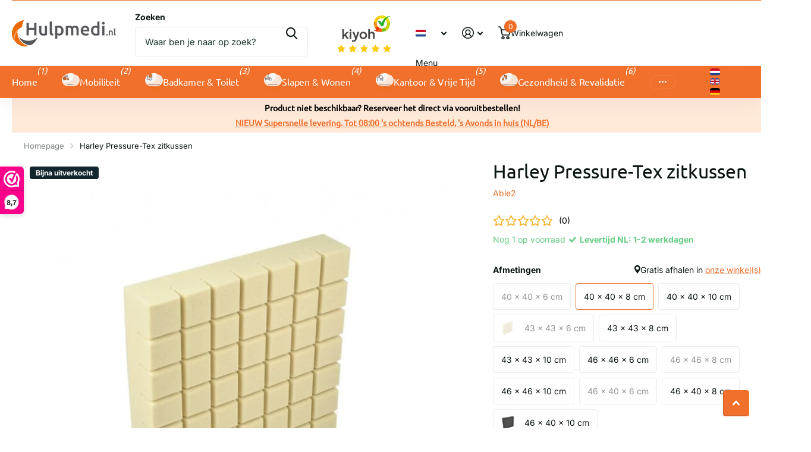

--- FILE ---
content_type: text/html; charset=utf-8
request_url: https://hulpmedi.nl/products/pressure-tex-zitkussen
body_size: 47444
content:
<!doctype html>
<html lang="nl" data-theme="xtra" dir="ltr" class="no-js ">
	<head>
		<meta charset="utf-8">
		<meta http-equiv="x-ua-compatible" content="ie=edge">
		<title>Harley Pressure-Tex zitkussen &ndash; Hulpmedi.nl</title><meta name="description" content="Dit zitkussen is geometrisch verdeeld in lagen die elk afzonderlijk hun werk doen. Dit zorgt voor maximale gewichtsverdeling en luchtcirculatie zodat de huid koel blijft. Inclusief Harley Premium Dartex hoes (waterdichte ademende nylon hoes met een anti-slip basis). Verkrijgbaar in verschillende maten. Specificaties Ma"><meta name="theme-color" content="">
		<meta name="MobileOptimized" content="320">
		<meta name="HandheldFriendly" content="true">
		<meta name="viewport" content="width=device-width, initial-scale=1, minimum-scale=1, maximum-scale=5, viewport-fit=cover, shrink-to-fit=no">
		<meta name="format-detection" content="telephone=no">
		<meta name="msapplication-config" content="//hulpmedi.nl/cdn/shop/t/28/assets/browserconfig.xml?v=52024572095365081671750257799">
		<link rel="canonical" href="https://hulpmedi.nl/products/pressure-tex-zitkussen">
		<link rel="preconnect" href="https://fonts.shopifycdn.com" crossorigin><link rel="preload" as="style" href="//hulpmedi.nl/cdn/shop/t/28/assets/screen.css?v=175792345979981596611750257799">
		<link rel="preload" as="style" href="//hulpmedi.nl/cdn/shop/t/28/assets/theme-xtra.css?v=93573482502964324901750257798">
		<link rel="preload" as="style" href="//hulpmedi.nl/cdn/shop/t/28/assets/screen-settings.css?v=42180824491273749021762438493">
		
		<link rel="preload" as="font" href="//hulpmedi.nl/cdn/fonts/ubuntu/ubuntu_n4.2c466c9d72970fbeeea5774a5658b256f03b28fd.woff2" type="font/woff2" crossorigin>
    <link rel="preload" as="font" href="//hulpmedi.nl/cdn/fonts/inter/inter_n4.b2a3f24c19b4de56e8871f609e73ca7f6d2e2bb9.woff2" type="font/woff2" crossorigin>
<link rel="preload" as="font" href="//hulpmedi.nl/cdn/shop/t/28/assets/xtra.woff2?v=74598006880499421301750257799" crossorigin>
		<link href="//hulpmedi.nl/cdn/shop/t/28/assets/screen.css?v=175792345979981596611750257799" rel="stylesheet" type="text/css" media="screen" />
		<link href="//hulpmedi.nl/cdn/shop/t/28/assets/theme-xtra.css?v=93573482502964324901750257798" rel="stylesheet" type="text/css" media="screen" />
		<link href="//hulpmedi.nl/cdn/shop/t/28/assets/screen-settings.css?v=42180824491273749021762438493" rel="stylesheet" type="text/css" media="screen" />
		<noscript><link rel="stylesheet" href="//hulpmedi.nl/cdn/shop/t/28/assets/async-menu.css?v=21859973223019096731750257799"></noscript><link href="//hulpmedi.nl/cdn/shop/t/28/assets/page-product.css?v=119493796049364278621750257798" rel="stylesheet" type="text/css" media="screen" />

<link rel="icon" href="//hulpmedi.nl/cdn/shop/files/Hulpmedi_Favicon.png?crop=center&height=32&v=1691674995&width=32" type="image/png">
			<link rel="mask-icon" href="safari-pinned-tab.svg" color="#333333">
			<link rel="apple-touch-icon" href="apple-touch-icon.png"><script>document.documentElement.classList.remove('no-js'); document.documentElement.classList.add('js');</script>
		<meta name="msapplication-config" content="//hulpmedi.nl/cdn/shop/t/28/assets/browserconfig.xml?v=52024572095365081671750257799">
<meta property="og:title" content="Harley Pressure-Tex zitkussen">
<meta property="og:type" content="product">
<meta property="og:description" content="Dit zitkussen is geometrisch verdeeld in lagen die elk afzonderlijk hun werk doen. Dit zorgt voor maximale gewichtsverdeling en luchtcirculatie zodat de huid koel blijft. Inclusief Harley Premium Dartex hoes (waterdichte ademende nylon hoes met een anti-slip basis). Verkrijgbaar in verschillende maten. Specificaties Ma">
<meta property="og:site_name" content="Hulpmedi.nl">
<meta property="og:url" content="https://hulpmedi.nl/products/pressure-tex-zitkussen">

  
  <meta property="product:price:amount" content="€96,95">
  <meta property="og:price:amount" content="€96,95">
  <meta property="og:price:currency" content="EUR">
  <meta property="og:availability" content="instock" />

<meta property="og:image" content="//hulpmedi.nl/cdn/shop/files/1300_1000_0_sp44068.jpg?crop=center&height=500&v=1714586774&width=600">

<meta name="twitter:title" content="Harley Pressure-Tex zitkussen">
<meta name="twitter:description" content="Dit zitkussen is geometrisch verdeeld in lagen die elk afzonderlijk hun werk doen. Dit zorgt voor maximale gewichtsverdeling en luchtcirculatie zodat de huid koel blijft. Inclusief Harley Premium Dartex hoes (waterdichte ademende nylon hoes met een anti-slip basis). Verkrijgbaar in verschillende maten. Specificaties Ma">
<meta name="twitter:site" content="Hulpmedi.nl">

  <meta name="twitter:card" content="//hulpmedi.nl/cdn/shop/files/Logo_Hulpmedi.png?v=1734006440">

<meta property="twitter:image" content="//hulpmedi.nl/cdn/shop/files/1300_1000_0_sp44068.jpg?crop=center&height=500&v=1714586774&width=600">
<script type="application/ld+json">
  [
      {
        "@context": "http://schema.org",
        "@type": "Product",
        "name": "Harley Pressure-Tex zitkussen",
        "url": "https://hulpmedi.nl/products/pressure-tex-zitkussen","brand": { "@type": "Brand", "name": "Able2" },"description": "Dit zitkussen is geometrisch verdeeld in lagen die elk afzonderlijk hun werk doen. Dit zorgt voor maximale gewichtsverdeling en luchtcirculatie zodat de huid koel blijft. Inclusief Harley Premium Dartex hoes (waterdichte ademende nylon hoes met een anti-slip basis). Verkrijgbaar in verschillende maten.\nSpecificaties\n\n\nMaximaal gebruikersgewicht\n115 kg\n\n\n\nRisicogroep decubitus\nMedium\n","image": "//hulpmedi.nl/cdn/shop/files/1300_1000_0_sp44068.jpg?crop=center&height=500&v=1714586774&width=600","gtin8": "5050996030494","sku": "SP44235","offers": {
          "@type": "Offer",
          "price": "96.95",
          "url": "https://hulpmedi.nl/products/pressure-tex-zitkussen",
          "priceValidUntil": "2027-01-31",
          "priceCurrency": "EUR",
            "availability": "https://schema.org/InStock",
            "inventoryLevel": "1"}
        
      },
    {
      "@context": "http://schema.org/",
      "@type": "Organization",
      "url": "https://hulpmedi.nl/products/pressure-tex-zitkussen",
      "name": "Hulpmedi.nl",
      "legalName": "Hulpmedi.nl",
      "description": "Dit zitkussen is geometrisch verdeeld in lagen die elk afzonderlijk hun werk doen. Dit zorgt voor maximale gewichtsverdeling en luchtcirculatie zodat de huid koel blijft. Inclusief Harley Premium Dartex hoes (waterdichte ademende nylon hoes met een anti-slip basis). Verkrijgbaar in verschillende maten. Specificaties Ma","logo": "//hulpmedi.nl/cdn/shop/files/Logo_Hulpmedi.png?v=1734006440",
        "image": "//hulpmedi.nl/cdn/shop/files/Logo_Hulpmedi.png?v=1734006440","contactPoint": {
        "@type": "ContactPoint",
        "contactType": "Customer service",
        "telephone": "038 8442240"
      },
      "address": {
        "@type": "PostalAddress",
        "streetAddress": "Paalweg 5",
        "addressLocality": "Heino",
        "postalCode": "8141 RT",
        "addressCountry": "NL"
      }
    },
    {
      "@context": "http://schema.org",
      "@type": "WebSite",
      "url": "https://hulpmedi.nl/products/pressure-tex-zitkussen",
      "name": "Hulpmedi.nl",
      "description": "Dit zitkussen is geometrisch verdeeld in lagen die elk afzonderlijk hun werk doen. Dit zorgt voor maximale gewichtsverdeling en luchtcirculatie zodat de huid koel blijft. Inclusief Harley Premium Dartex hoes (waterdichte ademende nylon hoes met een anti-slip basis). Verkrijgbaar in verschillende maten. Specificaties Ma",
      "author": [
        {
          "@type": "Organization",
          "url": "https://www.someoneyouknow.online",
          "name": "Someoneyouknow",
          "address": {
            "@type": "PostalAddress",
            "streetAddress": "Wilhelminaplein 25",
            "addressLocality": "Eindhoven",
            "addressRegion": "NB",
            "postalCode": "5611 HG",
            "addressCountry": "NL"
          }
        }
      ]
    }
  ]
</script>

		<script>window.performance && window.performance.mark && window.performance.mark('shopify.content_for_header.start');</script><meta name="google-site-verification" content="tU2XtKS6dzLq3WvuABO0-XcJj4KK5MqDsOr6jzCMEPo">
<meta id="shopify-digital-wallet" name="shopify-digital-wallet" content="/27324055646/digital_wallets/dialog">
<meta name="shopify-checkout-api-token" content="b9163680beb8be5eb91b7fbd1d53300c">
<meta id="in-context-paypal-metadata" data-shop-id="27324055646" data-venmo-supported="false" data-environment="production" data-locale="nl_NL" data-paypal-v4="true" data-currency="EUR">
<link rel="alternate" hreflang="x-default" href="https://hulpmedi.nl/products/pressure-tex-zitkussen">
<link rel="alternate" hreflang="nl" href="https://hulpmedi.nl/products/pressure-tex-zitkussen">
<link rel="alternate" hreflang="en" href="https://hulpmedi.nl/en/products/pressure-tex-zitkussen">
<link rel="alternate" hreflang="de" href="https://hulpmedi.nl/de/products/pressure-tex-zitkussen">
<link rel="alternate" hreflang="de-DE" href="https://hulpmedi.nl/de-de/products/pressure-tex-zitkussen">
<link rel="alternate" type="application/json+oembed" href="https://hulpmedi.nl/products/pressure-tex-zitkussen.oembed">
<script async="async" src="/checkouts/internal/preloads.js?locale=nl-NL"></script>
<link rel="preconnect" href="https://shop.app" crossorigin="anonymous">
<script async="async" src="https://shop.app/checkouts/internal/preloads.js?locale=nl-NL&shop_id=27324055646" crossorigin="anonymous"></script>
<script id="apple-pay-shop-capabilities" type="application/json">{"shopId":27324055646,"countryCode":"NL","currencyCode":"EUR","merchantCapabilities":["supports3DS"],"merchantId":"gid:\/\/shopify\/Shop\/27324055646","merchantName":"Hulpmedi.nl","requiredBillingContactFields":["postalAddress","email","phone"],"requiredShippingContactFields":["postalAddress","email","phone"],"shippingType":"shipping","supportedNetworks":["visa","maestro","masterCard","amex"],"total":{"type":"pending","label":"Hulpmedi.nl","amount":"1.00"},"shopifyPaymentsEnabled":true,"supportsSubscriptions":true}</script>
<script id="shopify-features" type="application/json">{"accessToken":"b9163680beb8be5eb91b7fbd1d53300c","betas":["rich-media-storefront-analytics"],"domain":"hulpmedi.nl","predictiveSearch":true,"shopId":27324055646,"locale":"nl"}</script>
<script>var Shopify = Shopify || {};
Shopify.shop = "hulpmedi-nl.myshopify.com";
Shopify.locale = "nl";
Shopify.currency = {"active":"EUR","rate":"1.0"};
Shopify.country = "NL";
Shopify.theme = {"name":"Bijgewerkte kopie van Xtra 23-6-25","id":182105801041,"schema_name":"Xtra","schema_version":"6.0.0","theme_store_id":1609,"role":"main"};
Shopify.theme.handle = "null";
Shopify.theme.style = {"id":null,"handle":null};
Shopify.cdnHost = "hulpmedi.nl/cdn";
Shopify.routes = Shopify.routes || {};
Shopify.routes.root = "/";</script>
<script type="module">!function(o){(o.Shopify=o.Shopify||{}).modules=!0}(window);</script>
<script>!function(o){function n(){var o=[];function n(){o.push(Array.prototype.slice.apply(arguments))}return n.q=o,n}var t=o.Shopify=o.Shopify||{};t.loadFeatures=n(),t.autoloadFeatures=n()}(window);</script>
<script>
  window.ShopifyPay = window.ShopifyPay || {};
  window.ShopifyPay.apiHost = "shop.app\/pay";
  window.ShopifyPay.redirectState = null;
</script>
<script id="shop-js-analytics" type="application/json">{"pageType":"product"}</script>
<script defer="defer" async type="module" src="//hulpmedi.nl/cdn/shopifycloud/shop-js/modules/v2/client.init-shop-cart-sync_vOV-a8uK.nl.esm.js"></script>
<script defer="defer" async type="module" src="//hulpmedi.nl/cdn/shopifycloud/shop-js/modules/v2/chunk.common_CJhj07vB.esm.js"></script>
<script defer="defer" async type="module" src="//hulpmedi.nl/cdn/shopifycloud/shop-js/modules/v2/chunk.modal_CUgVXUZf.esm.js"></script>
<script type="module">
  await import("//hulpmedi.nl/cdn/shopifycloud/shop-js/modules/v2/client.init-shop-cart-sync_vOV-a8uK.nl.esm.js");
await import("//hulpmedi.nl/cdn/shopifycloud/shop-js/modules/v2/chunk.common_CJhj07vB.esm.js");
await import("//hulpmedi.nl/cdn/shopifycloud/shop-js/modules/v2/chunk.modal_CUgVXUZf.esm.js");

  window.Shopify.SignInWithShop?.initShopCartSync?.({"fedCMEnabled":true,"windoidEnabled":true});

</script>
<script>
  window.Shopify = window.Shopify || {};
  if (!window.Shopify.featureAssets) window.Shopify.featureAssets = {};
  window.Shopify.featureAssets['shop-js'] = {"shop-cart-sync":["modules/v2/client.shop-cart-sync_BXFoCcTc.nl.esm.js","modules/v2/chunk.common_CJhj07vB.esm.js","modules/v2/chunk.modal_CUgVXUZf.esm.js"],"init-fed-cm":["modules/v2/client.init-fed-cm_BrMTCua_.nl.esm.js","modules/v2/chunk.common_CJhj07vB.esm.js","modules/v2/chunk.modal_CUgVXUZf.esm.js"],"init-shop-email-lookup-coordinator":["modules/v2/client.init-shop-email-lookup-coordinator_BNYBSeU_.nl.esm.js","modules/v2/chunk.common_CJhj07vB.esm.js","modules/v2/chunk.modal_CUgVXUZf.esm.js"],"init-windoid":["modules/v2/client.init-windoid_CWCaoIdT.nl.esm.js","modules/v2/chunk.common_CJhj07vB.esm.js","modules/v2/chunk.modal_CUgVXUZf.esm.js"],"shop-button":["modules/v2/client.shop-button_DHPWWyFt.nl.esm.js","modules/v2/chunk.common_CJhj07vB.esm.js","modules/v2/chunk.modal_CUgVXUZf.esm.js"],"shop-cash-offers":["modules/v2/client.shop-cash-offers_DkrRGug0.nl.esm.js","modules/v2/chunk.common_CJhj07vB.esm.js","modules/v2/chunk.modal_CUgVXUZf.esm.js"],"shop-toast-manager":["modules/v2/client.shop-toast-manager_gEGA2pId.nl.esm.js","modules/v2/chunk.common_CJhj07vB.esm.js","modules/v2/chunk.modal_CUgVXUZf.esm.js"],"init-shop-cart-sync":["modules/v2/client.init-shop-cart-sync_vOV-a8uK.nl.esm.js","modules/v2/chunk.common_CJhj07vB.esm.js","modules/v2/chunk.modal_CUgVXUZf.esm.js"],"init-customer-accounts-sign-up":["modules/v2/client.init-customer-accounts-sign-up_DgkqQ-gA.nl.esm.js","modules/v2/client.shop-login-button_Cfex_xfE.nl.esm.js","modules/v2/chunk.common_CJhj07vB.esm.js","modules/v2/chunk.modal_CUgVXUZf.esm.js"],"pay-button":["modules/v2/client.pay-button_C5ffEwyD.nl.esm.js","modules/v2/chunk.common_CJhj07vB.esm.js","modules/v2/chunk.modal_CUgVXUZf.esm.js"],"init-customer-accounts":["modules/v2/client.init-customer-accounts_BXXDvmMv.nl.esm.js","modules/v2/client.shop-login-button_Cfex_xfE.nl.esm.js","modules/v2/chunk.common_CJhj07vB.esm.js","modules/v2/chunk.modal_CUgVXUZf.esm.js"],"avatar":["modules/v2/client.avatar_BTnouDA3.nl.esm.js"],"init-shop-for-new-customer-accounts":["modules/v2/client.init-shop-for-new-customer-accounts_BNCHBxRp.nl.esm.js","modules/v2/client.shop-login-button_Cfex_xfE.nl.esm.js","modules/v2/chunk.common_CJhj07vB.esm.js","modules/v2/chunk.modal_CUgVXUZf.esm.js"],"shop-follow-button":["modules/v2/client.shop-follow-button_BBFyycLo.nl.esm.js","modules/v2/chunk.common_CJhj07vB.esm.js","modules/v2/chunk.modal_CUgVXUZf.esm.js"],"checkout-modal":["modules/v2/client.checkout-modal_CAl1mkDZ.nl.esm.js","modules/v2/chunk.common_CJhj07vB.esm.js","modules/v2/chunk.modal_CUgVXUZf.esm.js"],"shop-login-button":["modules/v2/client.shop-login-button_Cfex_xfE.nl.esm.js","modules/v2/chunk.common_CJhj07vB.esm.js","modules/v2/chunk.modal_CUgVXUZf.esm.js"],"lead-capture":["modules/v2/client.lead-capture_Drczia_q.nl.esm.js","modules/v2/chunk.common_CJhj07vB.esm.js","modules/v2/chunk.modal_CUgVXUZf.esm.js"],"shop-login":["modules/v2/client.shop-login_WnrjWA38.nl.esm.js","modules/v2/chunk.common_CJhj07vB.esm.js","modules/v2/chunk.modal_CUgVXUZf.esm.js"],"payment-terms":["modules/v2/client.payment-terms_CJxlri54.nl.esm.js","modules/v2/chunk.common_CJhj07vB.esm.js","modules/v2/chunk.modal_CUgVXUZf.esm.js"]};
</script>
<script>(function() {
  var isLoaded = false;
  function asyncLoad() {
    if (isLoaded) return;
    isLoaded = true;
    var urls = ["https:\/\/spfy.plugins.smartsupp.com\/widget\/code.js?shop=hulpmedi-nl.myshopify.com"];
    for (var i = 0; i < urls.length; i++) {
      var s = document.createElement('script');
      s.type = 'text/javascript';
      s.async = true;
      s.src = urls[i];
      var x = document.getElementsByTagName('script')[0];
      x.parentNode.insertBefore(s, x);
    }
  };
  if(window.attachEvent) {
    window.attachEvent('onload', asyncLoad);
  } else {
    window.addEventListener('load', asyncLoad, false);
  }
})();</script>
<script id="__st">var __st={"a":27324055646,"offset":3600,"reqid":"0c89a31f-b8e9-43f7-bf60-605bb731b8c2-1769822638","pageurl":"hulpmedi.nl\/products\/pressure-tex-zitkussen","u":"3948161dfdb3","p":"product","rtyp":"product","rid":4635676475486};</script>
<script>window.ShopifyPaypalV4VisibilityTracking = true;</script>
<script id="captcha-bootstrap">!function(){'use strict';const t='contact',e='account',n='new_comment',o=[[t,t],['blogs',n],['comments',n],[t,'customer']],c=[[e,'customer_login'],[e,'guest_login'],[e,'recover_customer_password'],[e,'create_customer']],r=t=>t.map((([t,e])=>`form[action*='/${t}']:not([data-nocaptcha='true']) input[name='form_type'][value='${e}']`)).join(','),a=t=>()=>t?[...document.querySelectorAll(t)].map((t=>t.form)):[];function s(){const t=[...o],e=r(t);return a(e)}const i='password',u='form_key',d=['recaptcha-v3-token','g-recaptcha-response','h-captcha-response',i],f=()=>{try{return window.sessionStorage}catch{return}},m='__shopify_v',_=t=>t.elements[u];function p(t,e,n=!1){try{const o=window.sessionStorage,c=JSON.parse(o.getItem(e)),{data:r}=function(t){const{data:e,action:n}=t;return t[m]||n?{data:e,action:n}:{data:t,action:n}}(c);for(const[e,n]of Object.entries(r))t.elements[e]&&(t.elements[e].value=n);n&&o.removeItem(e)}catch(o){console.error('form repopulation failed',{error:o})}}const l='form_type',E='cptcha';function T(t){t.dataset[E]=!0}const w=window,h=w.document,L='Shopify',v='ce_forms',y='captcha';let A=!1;((t,e)=>{const n=(g='f06e6c50-85a8-45c8-87d0-21a2b65856fe',I='https://cdn.shopify.com/shopifycloud/storefront-forms-hcaptcha/ce_storefront_forms_captcha_hcaptcha.v1.5.2.iife.js',D={infoText:'Beschermd door hCaptcha',privacyText:'Privacy',termsText:'Voorwaarden'},(t,e,n)=>{const o=w[L][v],c=o.bindForm;if(c)return c(t,g,e,D).then(n);var r;o.q.push([[t,g,e,D],n]),r=I,A||(h.body.append(Object.assign(h.createElement('script'),{id:'captcha-provider',async:!0,src:r})),A=!0)});var g,I,D;w[L]=w[L]||{},w[L][v]=w[L][v]||{},w[L][v].q=[],w[L][y]=w[L][y]||{},w[L][y].protect=function(t,e){n(t,void 0,e),T(t)},Object.freeze(w[L][y]),function(t,e,n,w,h,L){const[v,y,A,g]=function(t,e,n){const i=e?o:[],u=t?c:[],d=[...i,...u],f=r(d),m=r(i),_=r(d.filter((([t,e])=>n.includes(e))));return[a(f),a(m),a(_),s()]}(w,h,L),I=t=>{const e=t.target;return e instanceof HTMLFormElement?e:e&&e.form},D=t=>v().includes(t);t.addEventListener('submit',(t=>{const e=I(t);if(!e)return;const n=D(e)&&!e.dataset.hcaptchaBound&&!e.dataset.recaptchaBound,o=_(e),c=g().includes(e)&&(!o||!o.value);(n||c)&&t.preventDefault(),c&&!n&&(function(t){try{if(!f())return;!function(t){const e=f();if(!e)return;const n=_(t);if(!n)return;const o=n.value;o&&e.removeItem(o)}(t);const e=Array.from(Array(32),(()=>Math.random().toString(36)[2])).join('');!function(t,e){_(t)||t.append(Object.assign(document.createElement('input'),{type:'hidden',name:u})),t.elements[u].value=e}(t,e),function(t,e){const n=f();if(!n)return;const o=[...t.querySelectorAll(`input[type='${i}']`)].map((({name:t})=>t)),c=[...d,...o],r={};for(const[a,s]of new FormData(t).entries())c.includes(a)||(r[a]=s);n.setItem(e,JSON.stringify({[m]:1,action:t.action,data:r}))}(t,e)}catch(e){console.error('failed to persist form',e)}}(e),e.submit())}));const S=(t,e)=>{t&&!t.dataset[E]&&(n(t,e.some((e=>e===t))),T(t))};for(const o of['focusin','change'])t.addEventListener(o,(t=>{const e=I(t);D(e)&&S(e,y())}));const B=e.get('form_key'),M=e.get(l),P=B&&M;t.addEventListener('DOMContentLoaded',(()=>{const t=y();if(P)for(const e of t)e.elements[l].value===M&&p(e,B);[...new Set([...A(),...v().filter((t=>'true'===t.dataset.shopifyCaptcha))])].forEach((e=>S(e,t)))}))}(h,new URLSearchParams(w.location.search),n,t,e,['guest_login'])})(!0,!0)}();</script>
<script integrity="sha256-4kQ18oKyAcykRKYeNunJcIwy7WH5gtpwJnB7kiuLZ1E=" data-source-attribution="shopify.loadfeatures" defer="defer" src="//hulpmedi.nl/cdn/shopifycloud/storefront/assets/storefront/load_feature-a0a9edcb.js" crossorigin="anonymous"></script>
<script crossorigin="anonymous" defer="defer" src="//hulpmedi.nl/cdn/shopifycloud/storefront/assets/shopify_pay/storefront-65b4c6d7.js?v=20250812"></script>
<script data-source-attribution="shopify.dynamic_checkout.dynamic.init">var Shopify=Shopify||{};Shopify.PaymentButton=Shopify.PaymentButton||{isStorefrontPortableWallets:!0,init:function(){window.Shopify.PaymentButton.init=function(){};var t=document.createElement("script");t.src="https://hulpmedi.nl/cdn/shopifycloud/portable-wallets/latest/portable-wallets.nl.js",t.type="module",document.head.appendChild(t)}};
</script>
<script data-source-attribution="shopify.dynamic_checkout.buyer_consent">
  function portableWalletsHideBuyerConsent(e){var t=document.getElementById("shopify-buyer-consent"),n=document.getElementById("shopify-subscription-policy-button");t&&n&&(t.classList.add("hidden"),t.setAttribute("aria-hidden","true"),n.removeEventListener("click",e))}function portableWalletsShowBuyerConsent(e){var t=document.getElementById("shopify-buyer-consent"),n=document.getElementById("shopify-subscription-policy-button");t&&n&&(t.classList.remove("hidden"),t.removeAttribute("aria-hidden"),n.addEventListener("click",e))}window.Shopify?.PaymentButton&&(window.Shopify.PaymentButton.hideBuyerConsent=portableWalletsHideBuyerConsent,window.Shopify.PaymentButton.showBuyerConsent=portableWalletsShowBuyerConsent);
</script>
<script data-source-attribution="shopify.dynamic_checkout.cart.bootstrap">document.addEventListener("DOMContentLoaded",(function(){function t(){return document.querySelector("shopify-accelerated-checkout-cart, shopify-accelerated-checkout")}if(t())Shopify.PaymentButton.init();else{new MutationObserver((function(e,n){t()&&(Shopify.PaymentButton.init(),n.disconnect())})).observe(document.body,{childList:!0,subtree:!0})}}));
</script>
<link id="shopify-accelerated-checkout-styles" rel="stylesheet" media="screen" href="https://hulpmedi.nl/cdn/shopifycloud/portable-wallets/latest/accelerated-checkout-backwards-compat.css" crossorigin="anonymous">
<style id="shopify-accelerated-checkout-cart">
        #shopify-buyer-consent {
  margin-top: 1em;
  display: inline-block;
  width: 100%;
}

#shopify-buyer-consent.hidden {
  display: none;
}

#shopify-subscription-policy-button {
  background: none;
  border: none;
  padding: 0;
  text-decoration: underline;
  font-size: inherit;
  cursor: pointer;
}

#shopify-subscription-policy-button::before {
  box-shadow: none;
}

      </style>

<script>window.performance && window.performance.mark && window.performance.mark('shopify.content_for_header.end');</script>
		
		<style data-shopify>
			:root {
				--scheme-1:                      #ffffff;
				--scheme-1_solid:                #ffffff;
				--scheme-1_bg:                   var(--scheme-1);
				--scheme-1_bg_dark:              var(--scheme-1_bg);
				--scheme-1_bg_var:               var(--scheme-1_bg_dark);
				--scheme-1_bg_secondary:         #f4f4f4;
				--scheme-1_fg:                   #0b1613;
				--scheme-1_fg_sat:               #c0dfd7;
				--scheme-1_title:                #0b1613;
				--scheme-1_title_solid:          #0b1613;

				--scheme-1_primary_btn_bg:       #f0702c;
				--scheme-1_primary_btn_bg_dark:  #e85b10;
				--scheme-1_primary_btn_fg:       #ffffff;
				--scheme-1_secondary_btn_bg:     #0b1613;
				--scheme-1_secondary_btn_bg_dark:#000000;
				--scheme-1_secondary_btn_fg:     #ffffff;
				--scheme-1_tertiary_btn_bg:      #378cde;
				--scheme-1_tertiary_btn_bg_dark: #227acf;
				--scheme-1_tertiary_btn_fg:      #ffffff;
				--scheme-1_btn_bg:       		var(--scheme-1_primary_btn_bg);
				--scheme-1_btn_bg_dark:  		var(--scheme-1_primary_btn_bg_dark);
				--scheme-1_btn_fg:       		var(--scheme-1_primary_btn_fg);
				--scheme-1_bd:                   #ecedec;
				--scheme-1_input_bg:             #ffffff;
				--scheme-1_input_fg:             #0b1613;
				--scheme-1_input_pl:             #1c3830;
				--scheme-1_accent:               #f0702c;
				--scheme-1_accent_gradient:      linear-gradient(320deg, rgba(232, 74, 147, 1) 4%, rgba(239, 179, 76, 1) 100%);
				
				--scheme-1_fg_brightness: 0; 
				
					--primary_text_rgba:  				rgb(11, 22, 19);
					--body_bg:            				var(--scheme-1_bg);
				
				}select, .bv_atual, #root #content .f8sr select,
				[class^="palette-scheme-1"] select,
				[class^="palette-scheme-1"] .bv_atual,
				#root #content [class^="palette-scheme-1"] .f8sr select {
				background-image: url("data:image/svg+xml,%3Csvg xmlns='http://www.w3.org/2000/svg' xml:space='preserve' style='enable-background:new 0 0 12.7 7.7' viewBox='0 0 12.7 7.7' fill='%230b1613'%3E%3Cpath d='M.3.2c.4-.3.9-.3 1.2.1l4.7 5.3 5-5.3c.3-.3.9-.4 1.2 0 .3.3.4.9 0 1.2l-5.7 6c-.1.1-.3.2-.5.2s-.5-.1-.6-.3l-5.3-6C-.1 1.1-.1.5.3.2z'/%3E%3C/svg%3E");
				}
				
					#root input[type="date"], #root .datepicker-input { background-image: url("data:image/svg+xml,%3Csvg xmlns='http://www.w3.org/2000/svg' xml:space='preserve' style='enable-background:new 0 0 14 16' viewBox='0 0 14 16' fill='%230b1613'%3E%3Cpath d='M12.3 2H11V.8c0-.5-.3-.8-.7-.8s-.8.3-.8.8V2h-5V.8c0-.5-.3-.8-.7-.8S3 .3 3 .8V2H1.8C.8 2 0 2.8 0 3.8v10.5c0 1 .8 1.8 1.8 1.8h10.5c1 0 1.8-.8 1.8-1.8V3.8c-.1-1-.9-1.8-1.8-1.8zm.2 12.3c0 .1-.1.3-.3.3H1.8c-.1 0-.3-.1-.3-.3V7.5h11v6.8zm0-8.3h-11V3.8c0-.1.1-.3.3-.3h10.5c.1 0 .3.1.3.3V6z'/%3E%3C/svg%3E"); }
				
				select:focus, #root #content .f8sr select:focus,
				[class^="palette-scheme-1"] select:focus,
				#root #content [class^="palette-scheme-1"] .f8sr select:focus {
				background-image: url("data:image/svg+xml,%3Csvg xmlns='http://www.w3.org/2000/svg' xml:space='preserve' style='enable-background:new 0 0 12.7 7.7' viewBox='0 0 12.7 7.7' fill='%230b1613'%3E%3Cpath d='M12.4 7.5c-.4.3-.9.3-1.2-.1L6.5 2.1l-5 5.3c-.3.3-.9.4-1.2 0-.3-.3-.4-.9 0-1.2L6 .2c.1-.1.3-.2.5-.2.3 0 .5.1.6.3l5.3 6c.4.3.4.9 0 1.2z'/%3E%3C/svg%3E");
				}
				:root, [class^="palette-scheme-1"], [data-active-content*="scheme-1"] {
				--primary_bg:             var(--scheme-1_bg);
				--bg_secondary:           var(--scheme-1_bg_secondary);
				--primary_text:           var(--scheme-1_fg);
				--primary_text_h:         var(--scheme-1_title);
				--headings_text:          var(--primary_text_h);
				--headings_text_solid:    var(--scheme-1_title_solid);
				--primary_bg_btn:         var(--scheme-1_primary_btn_bg);
				--primary_bg_btn_dark:    var(--scheme-1_primary_btn_bg_dark);
				--primary_btn_text:       var(--scheme-1_primary_btn_fg);
				--secondary_bg_btn:       var(--scheme-1_secondary_btn_bg);
				--secondary_bg_btn_dark:  var(--scheme-1_secondary_btn_bg_dark);
				--secondary_btn_text:     var(--scheme-1_secondary_btn_fg);
				--tertiary_bg_btn:        var(--scheme-1_tertiary_btn_bg);
				--tertiary_bg_btn_dark:   var(--scheme-1_tertiary_btn_bg_dark);
				--tertiary_btn_text:      var(--scheme-1_tertiary_btn_fg);
				--custom_input_bg:        var(--scheme-1_input_bg);
				--custom_input_fg:        var(--scheme-1_input_fg);
				--custom_input_pl:        var(--scheme-1_input_pl);
				--custom_input_bd:        var(--scheme-1_bd);
				--custom_bd:              var(--custom_input_bd);
				--secondary_bg: 		  var(--primary_bg_btn);
				--accent:                 var(--scheme-1_accent);
				--accent_gradient:        var(--scheme-1_accent_gradient);
				--primary_text_brightness:var(--scheme-1_fg_brightness);
				}
				
			:root {
				--scheme-2:                      #ffffff;
				--scheme-2_solid:                #ffffff;
				--scheme-2_bg:                   var(--scheme-2);
				--scheme-2_bg_dark:              var(--scheme-2_bg);
				--scheme-2_bg_var:               var(--scheme-2_bg_dark);
				--scheme-2_bg_secondary:         #8a8a9e;
				--scheme-2_fg:                   #f0702c;
				--scheme-2_fg_sat:               #ffffff;
				--scheme-2_title:                #f0702c;
				--scheme-2_title_solid:          #f0702c;

				--scheme-2_primary_btn_bg:       #ffffff;
				--scheme-2_primary_btn_bg_dark:  #ededed;
				--scheme-2_primary_btn_fg:       #0b1613;
				--scheme-2_secondary_btn_bg:     #f0702c;
				--scheme-2_secondary_btn_bg_dark:#e85b10;
				--scheme-2_secondary_btn_fg:     #ffffff;
				--scheme-2_tertiary_btn_bg:      #378cde;
				--scheme-2_tertiary_btn_bg_dark: #227acf;
				--scheme-2_tertiary_btn_fg:      #ffffff;
				--scheme-2_btn_bg:       		var(--scheme-2_primary_btn_bg);
				--scheme-2_btn_bg_dark:  		var(--scheme-2_primary_btn_bg_dark);
				--scheme-2_btn_fg:       		var(--scheme-2_primary_btn_fg);
				--scheme-2_bd:                   #ecedec;
				--scheme-2_input_bg:             #ffffff;
				--scheme-2_input_fg:             #0b1613;
				--scheme-2_input_pl:             #1c3830;
				--scheme-2_accent:               #f0702c;
				--scheme-2_accent_gradient:      #f0702c;
				
				--scheme-2_fg_brightness: 1; 
				
				}
				[class^="palette-scheme-2"] select,
				[class^="palette-scheme-2"] .bv_atual,
				#root #content [class^="palette-scheme-2"] .f8sr select {
				background-image: url("data:image/svg+xml,%3Csvg xmlns='http://www.w3.org/2000/svg' xml:space='preserve' style='enable-background:new 0 0 12.7 7.7' viewBox='0 0 12.7 7.7' fill='%230b1613'%3E%3Cpath d='M.3.2c.4-.3.9-.3 1.2.1l4.7 5.3 5-5.3c.3-.3.9-.4 1.2 0 .3.3.4.9 0 1.2l-5.7 6c-.1.1-.3.2-.5.2s-.5-.1-.6-.3l-5.3-6C-.1 1.1-.1.5.3.2z'/%3E%3C/svg%3E");
				}
				
				
				[class^="palette-scheme-2"] select:focus,
				#root #content [class^="palette-scheme-2"] .f8sr select:focus {
				background-image: url("data:image/svg+xml,%3Csvg xmlns='http://www.w3.org/2000/svg' xml:space='preserve' style='enable-background:new 0 0 12.7 7.7' viewBox='0 0 12.7 7.7' fill='%230b1613'%3E%3Cpath d='M12.4 7.5c-.4.3-.9.3-1.2-.1L6.5 2.1l-5 5.3c-.3.3-.9.4-1.2 0-.3-.3-.4-.9 0-1.2L6 .2c.1-.1.3-.2.5-.2.3 0 .5.1.6.3l5.3 6c.4.3.4.9 0 1.2z'/%3E%3C/svg%3E");
				}
				[class^="palette-scheme-2"], [data-active-content*="scheme-2"] {
				--primary_bg:             var(--scheme-2_bg);
				--bg_secondary:           var(--scheme-2_bg_secondary);
				--primary_text:           var(--scheme-2_fg);
				--primary_text_h:         var(--scheme-2_title);
				--headings_text:          var(--primary_text_h);
				--headings_text_solid:    var(--scheme-2_title_solid);
				--primary_bg_btn:         var(--scheme-2_primary_btn_bg);
				--primary_bg_btn_dark:    var(--scheme-2_primary_btn_bg_dark);
				--primary_btn_text:       var(--scheme-2_primary_btn_fg);
				--secondary_bg_btn:       var(--scheme-2_secondary_btn_bg);
				--secondary_bg_btn_dark:  var(--scheme-2_secondary_btn_bg_dark);
				--secondary_btn_text:     var(--scheme-2_secondary_btn_fg);
				--tertiary_bg_btn:        var(--scheme-2_tertiary_btn_bg);
				--tertiary_bg_btn_dark:   var(--scheme-2_tertiary_btn_bg_dark);
				--tertiary_btn_text:      var(--scheme-2_tertiary_btn_fg);
				--custom_input_bg:        var(--scheme-2_input_bg);
				--custom_input_fg:        var(--scheme-2_input_fg);
				--custom_input_pl:        var(--scheme-2_input_pl);
				--custom_input_bd:        var(--scheme-2_bd);
				--custom_bd:              var(--custom_input_bd);
				--secondary_bg: 		  var(--primary_bg_btn);
				--accent:                 var(--scheme-2_accent);
				--accent_gradient:        var(--scheme-2_accent_gradient);
				--primary_text_brightness:var(--scheme-2_fg_brightness);
				}
				
			:root {
				--scheme-3:                      #fafafa;
				--scheme-3_solid:                #fafafa;
				--scheme-3_bg:                   var(--scheme-3);
				--scheme-3_bg_dark:              #f5f5f5;
				--scheme-3_bg_var:               var(--scheme-3_bg_dark);
				--scheme-3_bg_secondary:         #ffffff;
				--scheme-3_fg:                   #0b1613;
				--scheme-3_fg_sat:               #c0dfd7;
				--scheme-3_title:                #0b1613;
				--scheme-3_title_solid:          #0b1613;

				--scheme-3_primary_btn_bg:       #f0702c;
				--scheme-3_primary_btn_bg_dark:  #e85b10;
				--scheme-3_primary_btn_fg:       #ffffff;
				--scheme-3_secondary_btn_bg:     #f0702c;
				--scheme-3_secondary_btn_bg_dark:#e85b10;
				--scheme-3_secondary_btn_fg:     #ffffff;
				--scheme-3_tertiary_btn_bg:      #378cde;
				--scheme-3_tertiary_btn_bg_dark: #227acf;
				--scheme-3_tertiary_btn_fg:      #ffffff;
				--scheme-3_btn_bg:       		var(--scheme-3_primary_btn_bg);
				--scheme-3_btn_bg_dark:  		var(--scheme-3_primary_btn_bg_dark);
				--scheme-3_btn_fg:       		var(--scheme-3_primary_btn_fg);
				--scheme-3_bd:                   #ecedec;
				--scheme-3_input_bg:             #ffffff;
				--scheme-3_input_fg:             #0b1613;
				--scheme-3_input_pl:             #1c3830;
				--scheme-3_accent:               #f0702c;
				--scheme-3_accent_gradient:      #f0702c;
				
				--scheme-3_fg_brightness: 0; 
				
				}
				[class^="palette-scheme-3"] select,
				[class^="palette-scheme-3"] .bv_atual,
				#root #content [class^="palette-scheme-3"] .f8sr select {
				background-image: url("data:image/svg+xml,%3Csvg xmlns='http://www.w3.org/2000/svg' xml:space='preserve' style='enable-background:new 0 0 12.7 7.7' viewBox='0 0 12.7 7.7' fill='%230b1613'%3E%3Cpath d='M.3.2c.4-.3.9-.3 1.2.1l4.7 5.3 5-5.3c.3-.3.9-.4 1.2 0 .3.3.4.9 0 1.2l-5.7 6c-.1.1-.3.2-.5.2s-.5-.1-.6-.3l-5.3-6C-.1 1.1-.1.5.3.2z'/%3E%3C/svg%3E");
				}
				
				
				[class^="palette-scheme-3"] select:focus,
				#root #content [class^="palette-scheme-3"] .f8sr select:focus {
				background-image: url("data:image/svg+xml,%3Csvg xmlns='http://www.w3.org/2000/svg' xml:space='preserve' style='enable-background:new 0 0 12.7 7.7' viewBox='0 0 12.7 7.7' fill='%230b1613'%3E%3Cpath d='M12.4 7.5c-.4.3-.9.3-1.2-.1L6.5 2.1l-5 5.3c-.3.3-.9.4-1.2 0-.3-.3-.4-.9 0-1.2L6 .2c.1-.1.3-.2.5-.2.3 0 .5.1.6.3l5.3 6c.4.3.4.9 0 1.2z'/%3E%3C/svg%3E");
				}
				[class^="palette-scheme-3"], [data-active-content*="scheme-3"] {
				--primary_bg:             var(--scheme-3_bg);
				--bg_secondary:           var(--scheme-3_bg_secondary);
				--primary_text:           var(--scheme-3_fg);
				--primary_text_h:         var(--scheme-3_title);
				--headings_text:          var(--primary_text_h);
				--headings_text_solid:    var(--scheme-3_title_solid);
				--primary_bg_btn:         var(--scheme-3_primary_btn_bg);
				--primary_bg_btn_dark:    var(--scheme-3_primary_btn_bg_dark);
				--primary_btn_text:       var(--scheme-3_primary_btn_fg);
				--secondary_bg_btn:       var(--scheme-3_secondary_btn_bg);
				--secondary_bg_btn_dark:  var(--scheme-3_secondary_btn_bg_dark);
				--secondary_btn_text:     var(--scheme-3_secondary_btn_fg);
				--tertiary_bg_btn:        var(--scheme-3_tertiary_btn_bg);
				--tertiary_bg_btn_dark:   var(--scheme-3_tertiary_btn_bg_dark);
				--tertiary_btn_text:      var(--scheme-3_tertiary_btn_fg);
				--custom_input_bg:        var(--scheme-3_input_bg);
				--custom_input_fg:        var(--scheme-3_input_fg);
				--custom_input_pl:        var(--scheme-3_input_pl);
				--custom_input_bd:        var(--scheme-3_bd);
				--custom_bd:              var(--custom_input_bd);
				--secondary_bg: 		  var(--primary_bg_btn);
				--accent:                 var(--scheme-3_accent);
				--accent_gradient:        var(--scheme-3_accent_gradient);
				--primary_text_brightness:var(--scheme-3_fg_brightness);
				}
				
			:root {
				--scheme-4:                      #378cde;
				--scheme-4_solid:                #378cde;
				--scheme-4_bg:                   var(--scheme-4);
				--scheme-4_bg_dark:              #2e87dd;
				--scheme-4_bg_var:               var(--scheme-4_bg_dark);
				--scheme-4_bg_secondary:         #f4f4f4;
				--scheme-4_fg:                   #ffffff;
				--scheme-4_fg_sat:               #ffffff;
				--scheme-4_title:                #ffffff;
				--scheme-4_title_solid:          #ffffff;

				--scheme-4_primary_btn_bg:       #f0702c;
				--scheme-4_primary_btn_bg_dark:  #e85b10;
				--scheme-4_primary_btn_fg:       #ffffff;
				--scheme-4_secondary_btn_bg:     #ffffff;
				--scheme-4_secondary_btn_bg_dark:#ededed;
				--scheme-4_secondary_btn_fg:     #0b1613;
				--scheme-4_tertiary_btn_bg:      #ffffff;
				--scheme-4_tertiary_btn_bg_dark: #ededed;
				--scheme-4_tertiary_btn_fg:      #0b1613;
				--scheme-4_btn_bg:       		var(--scheme-4_primary_btn_bg);
				--scheme-4_btn_bg_dark:  		var(--scheme-4_primary_btn_bg_dark);
				--scheme-4_btn_fg:       		var(--scheme-4_primary_btn_fg);
				--scheme-4_bd:                   #ecedec;
				--scheme-4_input_bg:             #ffffff;
				--scheme-4_input_fg:             #0b1613;
				--scheme-4_input_pl:             #1c3830;
				--scheme-4_accent:               #f0702c;
				--scheme-4_accent_gradient:      #f0702c;
				
				--scheme-4_fg_brightness: 1; 
				
				}
				[class^="palette-scheme-4"] select,
				[class^="palette-scheme-4"] .bv_atual,
				#root #content [class^="palette-scheme-4"] .f8sr select {
				background-image: url("data:image/svg+xml,%3Csvg xmlns='http://www.w3.org/2000/svg' xml:space='preserve' style='enable-background:new 0 0 12.7 7.7' viewBox='0 0 12.7 7.7' fill='%230b1613'%3E%3Cpath d='M.3.2c.4-.3.9-.3 1.2.1l4.7 5.3 5-5.3c.3-.3.9-.4 1.2 0 .3.3.4.9 0 1.2l-5.7 6c-.1.1-.3.2-.5.2s-.5-.1-.6-.3l-5.3-6C-.1 1.1-.1.5.3.2z'/%3E%3C/svg%3E");
				}
				
				
				[class^="palette-scheme-4"] select:focus,
				#root #content [class^="palette-scheme-4"] .f8sr select:focus {
				background-image: url("data:image/svg+xml,%3Csvg xmlns='http://www.w3.org/2000/svg' xml:space='preserve' style='enable-background:new 0 0 12.7 7.7' viewBox='0 0 12.7 7.7' fill='%230b1613'%3E%3Cpath d='M12.4 7.5c-.4.3-.9.3-1.2-.1L6.5 2.1l-5 5.3c-.3.3-.9.4-1.2 0-.3-.3-.4-.9 0-1.2L6 .2c.1-.1.3-.2.5-.2.3 0 .5.1.6.3l5.3 6c.4.3.4.9 0 1.2z'/%3E%3C/svg%3E");
				}
				[class^="palette-scheme-4"], [data-active-content*="scheme-4"] {
				--primary_bg:             var(--scheme-4_bg);
				--bg_secondary:           var(--scheme-4_bg_secondary);
				--primary_text:           var(--scheme-4_fg);
				--primary_text_h:         var(--scheme-4_title);
				--headings_text:          var(--primary_text_h);
				--headings_text_solid:    var(--scheme-4_title_solid);
				--primary_bg_btn:         var(--scheme-4_primary_btn_bg);
				--primary_bg_btn_dark:    var(--scheme-4_primary_btn_bg_dark);
				--primary_btn_text:       var(--scheme-4_primary_btn_fg);
				--secondary_bg_btn:       var(--scheme-4_secondary_btn_bg);
				--secondary_bg_btn_dark:  var(--scheme-4_secondary_btn_bg_dark);
				--secondary_btn_text:     var(--scheme-4_secondary_btn_fg);
				--tertiary_bg_btn:        var(--scheme-4_tertiary_btn_bg);
				--tertiary_bg_btn_dark:   var(--scheme-4_tertiary_btn_bg_dark);
				--tertiary_btn_text:      var(--scheme-4_tertiary_btn_fg);
				--custom_input_bg:        var(--scheme-4_input_bg);
				--custom_input_fg:        var(--scheme-4_input_fg);
				--custom_input_pl:        var(--scheme-4_input_pl);
				--custom_input_bd:        var(--scheme-4_bd);
				--custom_bd:              var(--custom_input_bd);
				--secondary_bg: 		  var(--primary_bg_btn);
				--accent:                 var(--scheme-4_accent);
				--accent_gradient:        var(--scheme-4_accent_gradient);
				--primary_text_brightness:var(--scheme-4_fg_brightness);
				}
				
			:root {
				--scheme-5:                      #f0702c;
				--scheme-5_solid:                #f0702c;
				--scheme-5_bg:                   var(--scheme-5);
				--scheme-5_bg_dark:              #ef6a22;
				--scheme-5_bg_var:               var(--scheme-5_bg_dark);
				--scheme-5_bg_secondary:         #ffffff;
				--scheme-5_fg:                   #ffffff;
				--scheme-5_fg_sat:               #ffffff;
				--scheme-5_title:                #ffffff;
				--scheme-5_title_solid:          #ffffff;

				--scheme-5_primary_btn_bg:       #ffffff;
				--scheme-5_primary_btn_bg_dark:  #ededed;
				--scheme-5_primary_btn_fg:       #0b1613;
				--scheme-5_secondary_btn_bg:     #e93d3d;
				--scheme-5_secondary_btn_bg_dark:#e51d1d;
				--scheme-5_secondary_btn_fg:     #ffffff;
				--scheme-5_tertiary_btn_bg:      #378cde;
				--scheme-5_tertiary_btn_bg_dark: #227acf;
				--scheme-5_tertiary_btn_fg:      #ffffff;
				--scheme-5_btn_bg:       		var(--scheme-5_primary_btn_bg);
				--scheme-5_btn_bg_dark:  		var(--scheme-5_primary_btn_bg_dark);
				--scheme-5_btn_fg:       		var(--scheme-5_primary_btn_fg);
				--scheme-5_bd:                   #ecedec;
				--scheme-5_input_bg:             #ffffff;
				--scheme-5_input_fg:             #0b1613;
				--scheme-5_input_pl:             #1c3830;
				--scheme-5_accent:               #ffffff;
				--scheme-5_accent_gradient:      #ffffff;
				
				--scheme-5_fg_brightness: 1; 
				
				}
				[class^="palette-scheme-5"] select,
				[class^="palette-scheme-5"] .bv_atual,
				#root #content [class^="palette-scheme-5"] .f8sr select {
				background-image: url("data:image/svg+xml,%3Csvg xmlns='http://www.w3.org/2000/svg' xml:space='preserve' style='enable-background:new 0 0 12.7 7.7' viewBox='0 0 12.7 7.7' fill='%230b1613'%3E%3Cpath d='M.3.2c.4-.3.9-.3 1.2.1l4.7 5.3 5-5.3c.3-.3.9-.4 1.2 0 .3.3.4.9 0 1.2l-5.7 6c-.1.1-.3.2-.5.2s-.5-.1-.6-.3l-5.3-6C-.1 1.1-.1.5.3.2z'/%3E%3C/svg%3E");
				}
				
				
				[class^="palette-scheme-5"] select:focus,
				#root #content [class^="palette-scheme-5"] .f8sr select:focus {
				background-image: url("data:image/svg+xml,%3Csvg xmlns='http://www.w3.org/2000/svg' xml:space='preserve' style='enable-background:new 0 0 12.7 7.7' viewBox='0 0 12.7 7.7' fill='%230b1613'%3E%3Cpath d='M12.4 7.5c-.4.3-.9.3-1.2-.1L6.5 2.1l-5 5.3c-.3.3-.9.4-1.2 0-.3-.3-.4-.9 0-1.2L6 .2c.1-.1.3-.2.5-.2.3 0 .5.1.6.3l5.3 6c.4.3.4.9 0 1.2z'/%3E%3C/svg%3E");
				}
				[class^="palette-scheme-5"], [data-active-content*="scheme-5"] {
				--primary_bg:             var(--scheme-5_bg);
				--bg_secondary:           var(--scheme-5_bg_secondary);
				--primary_text:           var(--scheme-5_fg);
				--primary_text_h:         var(--scheme-5_title);
				--headings_text:          var(--primary_text_h);
				--headings_text_solid:    var(--scheme-5_title_solid);
				--primary_bg_btn:         var(--scheme-5_primary_btn_bg);
				--primary_bg_btn_dark:    var(--scheme-5_primary_btn_bg_dark);
				--primary_btn_text:       var(--scheme-5_primary_btn_fg);
				--secondary_bg_btn:       var(--scheme-5_secondary_btn_bg);
				--secondary_bg_btn_dark:  var(--scheme-5_secondary_btn_bg_dark);
				--secondary_btn_text:     var(--scheme-5_secondary_btn_fg);
				--tertiary_bg_btn:        var(--scheme-5_tertiary_btn_bg);
				--tertiary_bg_btn_dark:   var(--scheme-5_tertiary_btn_bg_dark);
				--tertiary_btn_text:      var(--scheme-5_tertiary_btn_fg);
				--custom_input_bg:        var(--scheme-5_input_bg);
				--custom_input_fg:        var(--scheme-5_input_fg);
				--custom_input_pl:        var(--scheme-5_input_pl);
				--custom_input_bd:        var(--scheme-5_bd);
				--custom_bd:              var(--custom_input_bd);
				--secondary_bg: 		  var(--primary_bg_btn);
				--accent:                 var(--scheme-5_accent);
				--accent_gradient:        var(--scheme-5_accent_gradient);
				--primary_text_brightness:var(--scheme-5_fg_brightness);
				}
				
			:root {
				--scheme-6:                      #fafafa;
				--scheme-6_solid:                #fafafa;
				--scheme-6_bg:                   var(--scheme-6);
				--scheme-6_bg_dark:              #f5f5f5;
				--scheme-6_bg_var:               var(--scheme-6_bg_dark);
				--scheme-6_bg_secondary:         #ffffff;
				--scheme-6_fg:                   #0b1613;
				--scheme-6_fg_sat:               #c0dfd7;
				--scheme-6_title:                #0b1613;
				--scheme-6_title_solid:          #0b1613;

				--scheme-6_primary_btn_bg:       #f0702c;
				--scheme-6_primary_btn_bg_dark:  #e85b10;
				--scheme-6_primary_btn_fg:       #ffffff;
				--scheme-6_secondary_btn_bg:     #378cde;
				--scheme-6_secondary_btn_bg_dark:#227acf;
				--scheme-6_secondary_btn_fg:     #ffffff;
				--scheme-6_tertiary_btn_bg:      #0b1613;
				--scheme-6_tertiary_btn_bg_dark: #000000;
				--scheme-6_tertiary_btn_fg:      #ffffff;
				--scheme-6_btn_bg:       		var(--scheme-6_primary_btn_bg);
				--scheme-6_btn_bg_dark:  		var(--scheme-6_primary_btn_bg_dark);
				--scheme-6_btn_fg:       		var(--scheme-6_primary_btn_fg);
				--scheme-6_bd:                   #ecedec;
				--scheme-6_input_bg:             #ffffff;
				--scheme-6_input_fg:             #0b1613;
				--scheme-6_input_pl:             #1c3830;
				--scheme-6_accent:               #f0702c;
				--scheme-6_accent_gradient:      #f0702c;
				
				--scheme-6_fg_brightness: 0; 
				
				}
				[class^="palette-scheme-6"] select,
				[class^="palette-scheme-6"] .bv_atual,
				#root #content [class^="palette-scheme-6"] .f8sr select {
				background-image: url("data:image/svg+xml,%3Csvg xmlns='http://www.w3.org/2000/svg' xml:space='preserve' style='enable-background:new 0 0 12.7 7.7' viewBox='0 0 12.7 7.7' fill='%230b1613'%3E%3Cpath d='M.3.2c.4-.3.9-.3 1.2.1l4.7 5.3 5-5.3c.3-.3.9-.4 1.2 0 .3.3.4.9 0 1.2l-5.7 6c-.1.1-.3.2-.5.2s-.5-.1-.6-.3l-5.3-6C-.1 1.1-.1.5.3.2z'/%3E%3C/svg%3E");
				}
				
				
				[class^="palette-scheme-6"] select:focus,
				#root #content [class^="palette-scheme-6"] .f8sr select:focus {
				background-image: url("data:image/svg+xml,%3Csvg xmlns='http://www.w3.org/2000/svg' xml:space='preserve' style='enable-background:new 0 0 12.7 7.7' viewBox='0 0 12.7 7.7' fill='%230b1613'%3E%3Cpath d='M12.4 7.5c-.4.3-.9.3-1.2-.1L6.5 2.1l-5 5.3c-.3.3-.9.4-1.2 0-.3-.3-.4-.9 0-1.2L6 .2c.1-.1.3-.2.5-.2.3 0 .5.1.6.3l5.3 6c.4.3.4.9 0 1.2z'/%3E%3C/svg%3E");
				}
				[class^="palette-scheme-6"], [data-active-content*="scheme-6"] {
				--primary_bg:             var(--scheme-6_bg);
				--bg_secondary:           var(--scheme-6_bg_secondary);
				--primary_text:           var(--scheme-6_fg);
				--primary_text_h:         var(--scheme-6_title);
				--headings_text:          var(--primary_text_h);
				--headings_text_solid:    var(--scheme-6_title_solid);
				--primary_bg_btn:         var(--scheme-6_primary_btn_bg);
				--primary_bg_btn_dark:    var(--scheme-6_primary_btn_bg_dark);
				--primary_btn_text:       var(--scheme-6_primary_btn_fg);
				--secondary_bg_btn:       var(--scheme-6_secondary_btn_bg);
				--secondary_bg_btn_dark:  var(--scheme-6_secondary_btn_bg_dark);
				--secondary_btn_text:     var(--scheme-6_secondary_btn_fg);
				--tertiary_bg_btn:        var(--scheme-6_tertiary_btn_bg);
				--tertiary_bg_btn_dark:   var(--scheme-6_tertiary_btn_bg_dark);
				--tertiary_btn_text:      var(--scheme-6_tertiary_btn_fg);
				--custom_input_bg:        var(--scheme-6_input_bg);
				--custom_input_fg:        var(--scheme-6_input_fg);
				--custom_input_pl:        var(--scheme-6_input_pl);
				--custom_input_bd:        var(--scheme-6_bd);
				--custom_bd:              var(--custom_input_bd);
				--secondary_bg: 		  var(--primary_bg_btn);
				--accent:                 var(--scheme-6_accent);
				--accent_gradient:        var(--scheme-6_accent_gradient);
				--primary_text_brightness:var(--scheme-6_fg_brightness);
				}
				
			:root {
				--scheme-7:                      #ffe9d9;
				--scheme-7_solid:                #ffe9d9;
				--scheme-7_bg:                   var(--scheme-7);
				--scheme-7_bg_dark:              #ffe3cf;
				--scheme-7_bg_var:               var(--scheme-7_bg_dark);
				--scheme-7_bg_secondary:         #f0702c;
				--scheme-7_fg:                   #0b1613;
				--scheme-7_fg_sat:               #c0dfd7;
				--scheme-7_title:                #0b1613;
				--scheme-7_title_solid:          #0b1613;

				--scheme-7_primary_btn_bg:       #f0702c;
				--scheme-7_primary_btn_bg_dark:  #e85b10;
				--scheme-7_primary_btn_fg:       #ffffff;
				--scheme-7_secondary_btn_bg:     #0b1613;
				--scheme-7_secondary_btn_bg_dark:#000000;
				--scheme-7_secondary_btn_fg:     #ffffff;
				--scheme-7_tertiary_btn_bg:      #378cde;
				--scheme-7_tertiary_btn_bg_dark: #227acf;
				--scheme-7_tertiary_btn_fg:      #ffffff;
				--scheme-7_btn_bg:       		var(--scheme-7_primary_btn_bg);
				--scheme-7_btn_bg_dark:  		var(--scheme-7_primary_btn_bg_dark);
				--scheme-7_btn_fg:       		var(--scheme-7_primary_btn_fg);
				--scheme-7_bd:                   #ecedec;
				--scheme-7_input_bg:             #ffffff;
				--scheme-7_input_fg:             #0b1613;
				--scheme-7_input_pl:             #1c3830;
				--scheme-7_accent:               #f0702c;
				--scheme-7_accent_gradient:      #f0702c;
				
				--scheme-7_fg_brightness: 0; 
				
				}
				[class^="palette-scheme-7"] select,
				[class^="palette-scheme-7"] .bv_atual,
				#root #content [class^="palette-scheme-7"] .f8sr select {
				background-image: url("data:image/svg+xml,%3Csvg xmlns='http://www.w3.org/2000/svg' xml:space='preserve' style='enable-background:new 0 0 12.7 7.7' viewBox='0 0 12.7 7.7' fill='%230b1613'%3E%3Cpath d='M.3.2c.4-.3.9-.3 1.2.1l4.7 5.3 5-5.3c.3-.3.9-.4 1.2 0 .3.3.4.9 0 1.2l-5.7 6c-.1.1-.3.2-.5.2s-.5-.1-.6-.3l-5.3-6C-.1 1.1-.1.5.3.2z'/%3E%3C/svg%3E");
				}
				
				
				[class^="palette-scheme-7"] select:focus,
				#root #content [class^="palette-scheme-7"] .f8sr select:focus {
				background-image: url("data:image/svg+xml,%3Csvg xmlns='http://www.w3.org/2000/svg' xml:space='preserve' style='enable-background:new 0 0 12.7 7.7' viewBox='0 0 12.7 7.7' fill='%230b1613'%3E%3Cpath d='M12.4 7.5c-.4.3-.9.3-1.2-.1L6.5 2.1l-5 5.3c-.3.3-.9.4-1.2 0-.3-.3-.4-.9 0-1.2L6 .2c.1-.1.3-.2.5-.2.3 0 .5.1.6.3l5.3 6c.4.3.4.9 0 1.2z'/%3E%3C/svg%3E");
				}
				[class^="palette-scheme-7"], [data-active-content*="scheme-7"] {
				--primary_bg:             var(--scheme-7_bg);
				--bg_secondary:           var(--scheme-7_bg_secondary);
				--primary_text:           var(--scheme-7_fg);
				--primary_text_h:         var(--scheme-7_title);
				--headings_text:          var(--primary_text_h);
				--headings_text_solid:    var(--scheme-7_title_solid);
				--primary_bg_btn:         var(--scheme-7_primary_btn_bg);
				--primary_bg_btn_dark:    var(--scheme-7_primary_btn_bg_dark);
				--primary_btn_text:       var(--scheme-7_primary_btn_fg);
				--secondary_bg_btn:       var(--scheme-7_secondary_btn_bg);
				--secondary_bg_btn_dark:  var(--scheme-7_secondary_btn_bg_dark);
				--secondary_btn_text:     var(--scheme-7_secondary_btn_fg);
				--tertiary_bg_btn:        var(--scheme-7_tertiary_btn_bg);
				--tertiary_bg_btn_dark:   var(--scheme-7_tertiary_btn_bg_dark);
				--tertiary_btn_text:      var(--scheme-7_tertiary_btn_fg);
				--custom_input_bg:        var(--scheme-7_input_bg);
				--custom_input_fg:        var(--scheme-7_input_fg);
				--custom_input_pl:        var(--scheme-7_input_pl);
				--custom_input_bd:        var(--scheme-7_bd);
				--custom_bd:              var(--custom_input_bd);
				--secondary_bg: 		  var(--primary_bg_btn);
				--accent:                 var(--scheme-7_accent);
				--accent_gradient:        var(--scheme-7_accent_gradient);
				--primary_text_brightness:var(--scheme-7_fg_brightness);
				}
				
			:root {
				--scheme-8:                      #ffffff;
				--scheme-8_solid:                #ffffff;
				--scheme-8_bg:                   var(--scheme-8);
				--scheme-8_bg_dark:              var(--scheme-8_bg);
				--scheme-8_bg_var:               var(--scheme-8_bg_dark);
				--scheme-8_bg_secondary:         #f4f4f4;
				--scheme-8_fg:                   #ffffff;
				--scheme-8_fg_sat:               #ffffff;
				--scheme-8_title:                #ffffff;
				--scheme-8_title_solid:          #ffffff;

				--scheme-8_primary_btn_bg:       #f0702c;
				--scheme-8_primary_btn_bg_dark:  #e85b10;
				--scheme-8_primary_btn_fg:       #ffffff;
				--scheme-8_secondary_btn_bg:     #ffffff;
				--scheme-8_secondary_btn_bg_dark:#ededed;
				--scheme-8_secondary_btn_fg:     #0b1613;
				--scheme-8_tertiary_btn_bg:      #378cde;
				--scheme-8_tertiary_btn_bg_dark: #227acf;
				--scheme-8_tertiary_btn_fg:      #ffffff;
				--scheme-8_btn_bg:       		var(--scheme-8_primary_btn_bg);
				--scheme-8_btn_bg_dark:  		var(--scheme-8_primary_btn_bg_dark);
				--scheme-8_btn_fg:       		var(--scheme-8_primary_btn_fg);
				--scheme-8_bd:                   #ecedec;
				--scheme-8_input_bg:             #ffffff;
				--scheme-8_input_fg:             #0b1613;
				--scheme-8_input_pl:             #1c3830;
				--scheme-8_accent:               #f0702c;
				--scheme-8_accent_gradient:      #f0702c;
				
				--scheme-8_fg_brightness: 1; 
				
				}
				[class^="palette-scheme-8"] select,
				[class^="palette-scheme-8"] .bv_atual,
				#root #content [class^="palette-scheme-8"] .f8sr select {
				background-image: url("data:image/svg+xml,%3Csvg xmlns='http://www.w3.org/2000/svg' xml:space='preserve' style='enable-background:new 0 0 12.7 7.7' viewBox='0 0 12.7 7.7' fill='%230b1613'%3E%3Cpath d='M.3.2c.4-.3.9-.3 1.2.1l4.7 5.3 5-5.3c.3-.3.9-.4 1.2 0 .3.3.4.9 0 1.2l-5.7 6c-.1.1-.3.2-.5.2s-.5-.1-.6-.3l-5.3-6C-.1 1.1-.1.5.3.2z'/%3E%3C/svg%3E");
				}
				
				
				[class^="palette-scheme-8"] select:focus,
				#root #content [class^="palette-scheme-8"] .f8sr select:focus {
				background-image: url("data:image/svg+xml,%3Csvg xmlns='http://www.w3.org/2000/svg' xml:space='preserve' style='enable-background:new 0 0 12.7 7.7' viewBox='0 0 12.7 7.7' fill='%230b1613'%3E%3Cpath d='M12.4 7.5c-.4.3-.9.3-1.2-.1L6.5 2.1l-5 5.3c-.3.3-.9.4-1.2 0-.3-.3-.4-.9 0-1.2L6 .2c.1-.1.3-.2.5-.2.3 0 .5.1.6.3l5.3 6c.4.3.4.9 0 1.2z'/%3E%3C/svg%3E");
				}
				[class^="palette-scheme-8"], [data-active-content*="scheme-8"] {
				--primary_bg:             var(--scheme-8_bg);
				--bg_secondary:           var(--scheme-8_bg_secondary);
				--primary_text:           var(--scheme-8_fg);
				--primary_text_h:         var(--scheme-8_title);
				--headings_text:          var(--primary_text_h);
				--headings_text_solid:    var(--scheme-8_title_solid);
				--primary_bg_btn:         var(--scheme-8_primary_btn_bg);
				--primary_bg_btn_dark:    var(--scheme-8_primary_btn_bg_dark);
				--primary_btn_text:       var(--scheme-8_primary_btn_fg);
				--secondary_bg_btn:       var(--scheme-8_secondary_btn_bg);
				--secondary_bg_btn_dark:  var(--scheme-8_secondary_btn_bg_dark);
				--secondary_btn_text:     var(--scheme-8_secondary_btn_fg);
				--tertiary_bg_btn:        var(--scheme-8_tertiary_btn_bg);
				--tertiary_bg_btn_dark:   var(--scheme-8_tertiary_btn_bg_dark);
				--tertiary_btn_text:      var(--scheme-8_tertiary_btn_fg);
				--custom_input_bg:        var(--scheme-8_input_bg);
				--custom_input_fg:        var(--scheme-8_input_fg);
				--custom_input_pl:        var(--scheme-8_input_pl);
				--custom_input_bd:        var(--scheme-8_bd);
				--custom_bd:              var(--custom_input_bd);
				--secondary_bg: 		  var(--primary_bg_btn);
				--accent:                 var(--scheme-8_accent);
				--accent_gradient:        var(--scheme-8_accent_gradient);
				--primary_text_brightness:var(--scheme-8_fg_brightness);
				}
				
			:root {
				--scheme-58b8c05d-68d9-4b82-87a7-d33d7fd1f103:                      #4f4e53;
				--scheme-58b8c05d-68d9-4b82-87a7-d33d7fd1f103_solid:                #4f4e53;
				--scheme-58b8c05d-68d9-4b82-87a7-d33d7fd1f103_bg:                   var(--scheme-58b8c05d-68d9-4b82-87a7-d33d7fd1f103);
				--scheme-58b8c05d-68d9-4b82-87a7-d33d7fd1f103_bg_dark:              #4a494e;
				--scheme-58b8c05d-68d9-4b82-87a7-d33d7fd1f103_bg_var:               var(--scheme-58b8c05d-68d9-4b82-87a7-d33d7fd1f103_bg_dark);
				--scheme-58b8c05d-68d9-4b82-87a7-d33d7fd1f103_bg_secondary:         #f4f4f4;
				--scheme-58b8c05d-68d9-4b82-87a7-d33d7fd1f103_fg:                   #ffffff;
				--scheme-58b8c05d-68d9-4b82-87a7-d33d7fd1f103_fg_sat:               #ffffff;
				--scheme-58b8c05d-68d9-4b82-87a7-d33d7fd1f103_title:                #ffffff;
				--scheme-58b8c05d-68d9-4b82-87a7-d33d7fd1f103_title_solid:          #ffffff;

				--scheme-58b8c05d-68d9-4b82-87a7-d33d7fd1f103_primary_btn_bg:       #f0702c;
				--scheme-58b8c05d-68d9-4b82-87a7-d33d7fd1f103_primary_btn_bg_dark:  #e85b10;
				--scheme-58b8c05d-68d9-4b82-87a7-d33d7fd1f103_primary_btn_fg:       #ffffff;
				--scheme-58b8c05d-68d9-4b82-87a7-d33d7fd1f103_secondary_btn_bg:     #0b1613;
				--scheme-58b8c05d-68d9-4b82-87a7-d33d7fd1f103_secondary_btn_bg_dark:#000000;
				--scheme-58b8c05d-68d9-4b82-87a7-d33d7fd1f103_secondary_btn_fg:     #ffffff;
				--scheme-58b8c05d-68d9-4b82-87a7-d33d7fd1f103_tertiary_btn_bg:      #378cde;
				--scheme-58b8c05d-68d9-4b82-87a7-d33d7fd1f103_tertiary_btn_bg_dark: #227acf;
				--scheme-58b8c05d-68d9-4b82-87a7-d33d7fd1f103_tertiary_btn_fg:      #ffffff;
				--scheme-58b8c05d-68d9-4b82-87a7-d33d7fd1f103_btn_bg:       		var(--scheme-58b8c05d-68d9-4b82-87a7-d33d7fd1f103_primary_btn_bg);
				--scheme-58b8c05d-68d9-4b82-87a7-d33d7fd1f103_btn_bg_dark:  		var(--scheme-58b8c05d-68d9-4b82-87a7-d33d7fd1f103_primary_btn_bg_dark);
				--scheme-58b8c05d-68d9-4b82-87a7-d33d7fd1f103_btn_fg:       		var(--scheme-58b8c05d-68d9-4b82-87a7-d33d7fd1f103_primary_btn_fg);
				--scheme-58b8c05d-68d9-4b82-87a7-d33d7fd1f103_bd:                   #ecedec;
				--scheme-58b8c05d-68d9-4b82-87a7-d33d7fd1f103_input_bg:             #ffffff;
				--scheme-58b8c05d-68d9-4b82-87a7-d33d7fd1f103_input_fg:             #0b1613;
				--scheme-58b8c05d-68d9-4b82-87a7-d33d7fd1f103_input_pl:             #1c3830;
				--scheme-58b8c05d-68d9-4b82-87a7-d33d7fd1f103_accent:               #f0702c;
				--scheme-58b8c05d-68d9-4b82-87a7-d33d7fd1f103_accent_gradient:      linear-gradient(320deg, rgba(232, 74, 147, 1) 4%, rgba(239, 179, 76, 1) 100%);
				
				--scheme-58b8c05d-68d9-4b82-87a7-d33d7fd1f103_fg_brightness: 1; 
				
				}
				[class^="palette-scheme-58b8c05d-68d9-4b82-87a7-d33d7fd1f103"] select,
				[class^="palette-scheme-58b8c05d-68d9-4b82-87a7-d33d7fd1f103"] .bv_atual,
				#root #content [class^="palette-scheme-58b8c05d-68d9-4b82-87a7-d33d7fd1f103"] .f8sr select {
				background-image: url("data:image/svg+xml,%3Csvg xmlns='http://www.w3.org/2000/svg' xml:space='preserve' style='enable-background:new 0 0 12.7 7.7' viewBox='0 0 12.7 7.7' fill='%230b1613'%3E%3Cpath d='M.3.2c.4-.3.9-.3 1.2.1l4.7 5.3 5-5.3c.3-.3.9-.4 1.2 0 .3.3.4.9 0 1.2l-5.7 6c-.1.1-.3.2-.5.2s-.5-.1-.6-.3l-5.3-6C-.1 1.1-.1.5.3.2z'/%3E%3C/svg%3E");
				}
				
				
				[class^="palette-scheme-58b8c05d-68d9-4b82-87a7-d33d7fd1f103"] select:focus,
				#root #content [class^="palette-scheme-58b8c05d-68d9-4b82-87a7-d33d7fd1f103"] .f8sr select:focus {
				background-image: url("data:image/svg+xml,%3Csvg xmlns='http://www.w3.org/2000/svg' xml:space='preserve' style='enable-background:new 0 0 12.7 7.7' viewBox='0 0 12.7 7.7' fill='%230b1613'%3E%3Cpath d='M12.4 7.5c-.4.3-.9.3-1.2-.1L6.5 2.1l-5 5.3c-.3.3-.9.4-1.2 0-.3-.3-.4-.9 0-1.2L6 .2c.1-.1.3-.2.5-.2.3 0 .5.1.6.3l5.3 6c.4.3.4.9 0 1.2z'/%3E%3C/svg%3E");
				}
				[class^="palette-scheme-58b8c05d-68d9-4b82-87a7-d33d7fd1f103"], [data-active-content*="scheme-58b8c05d-68d9-4b82-87a7-d33d7fd1f103"] {
				--primary_bg:             var(--scheme-58b8c05d-68d9-4b82-87a7-d33d7fd1f103_bg);
				--bg_secondary:           var(--scheme-58b8c05d-68d9-4b82-87a7-d33d7fd1f103_bg_secondary);
				--primary_text:           var(--scheme-58b8c05d-68d9-4b82-87a7-d33d7fd1f103_fg);
				--primary_text_h:         var(--scheme-58b8c05d-68d9-4b82-87a7-d33d7fd1f103_title);
				--headings_text:          var(--primary_text_h);
				--headings_text_solid:    var(--scheme-58b8c05d-68d9-4b82-87a7-d33d7fd1f103_title_solid);
				--primary_bg_btn:         var(--scheme-58b8c05d-68d9-4b82-87a7-d33d7fd1f103_primary_btn_bg);
				--primary_bg_btn_dark:    var(--scheme-58b8c05d-68d9-4b82-87a7-d33d7fd1f103_primary_btn_bg_dark);
				--primary_btn_text:       var(--scheme-58b8c05d-68d9-4b82-87a7-d33d7fd1f103_primary_btn_fg);
				--secondary_bg_btn:       var(--scheme-58b8c05d-68d9-4b82-87a7-d33d7fd1f103_secondary_btn_bg);
				--secondary_bg_btn_dark:  var(--scheme-58b8c05d-68d9-4b82-87a7-d33d7fd1f103_secondary_btn_bg_dark);
				--secondary_btn_text:     var(--scheme-58b8c05d-68d9-4b82-87a7-d33d7fd1f103_secondary_btn_fg);
				--tertiary_bg_btn:        var(--scheme-58b8c05d-68d9-4b82-87a7-d33d7fd1f103_tertiary_btn_bg);
				--tertiary_bg_btn_dark:   var(--scheme-58b8c05d-68d9-4b82-87a7-d33d7fd1f103_tertiary_btn_bg_dark);
				--tertiary_btn_text:      var(--scheme-58b8c05d-68d9-4b82-87a7-d33d7fd1f103_tertiary_btn_fg);
				--custom_input_bg:        var(--scheme-58b8c05d-68d9-4b82-87a7-d33d7fd1f103_input_bg);
				--custom_input_fg:        var(--scheme-58b8c05d-68d9-4b82-87a7-d33d7fd1f103_input_fg);
				--custom_input_pl:        var(--scheme-58b8c05d-68d9-4b82-87a7-d33d7fd1f103_input_pl);
				--custom_input_bd:        var(--scheme-58b8c05d-68d9-4b82-87a7-d33d7fd1f103_bd);
				--custom_bd:              var(--custom_input_bd);
				--secondary_bg: 		  var(--primary_bg_btn);
				--accent:                 var(--scheme-58b8c05d-68d9-4b82-87a7-d33d7fd1f103_accent);
				--accent_gradient:        var(--scheme-58b8c05d-68d9-4b82-87a7-d33d7fd1f103_accent_gradient);
				--primary_text_brightness:var(--scheme-58b8c05d-68d9-4b82-87a7-d33d7fd1f103_fg_brightness);
				}
				
			:root {
				--scheme-d51b4c86-002e-41e2-85df-52913dc90253:                      #414145;
				--scheme-d51b4c86-002e-41e2-85df-52913dc90253_solid:                #414145;
				--scheme-d51b4c86-002e-41e2-85df-52913dc90253_bg:                   var(--scheme-d51b4c86-002e-41e2-85df-52913dc90253);
				--scheme-d51b4c86-002e-41e2-85df-52913dc90253_bg_dark:              #3c3c40;
				--scheme-d51b4c86-002e-41e2-85df-52913dc90253_bg_var:               var(--scheme-d51b4c86-002e-41e2-85df-52913dc90253_bg_dark);
				--scheme-d51b4c86-002e-41e2-85df-52913dc90253_bg_secondary:         #f4f4f4;
				--scheme-d51b4c86-002e-41e2-85df-52913dc90253_fg:                   #e5e5e5;
				--scheme-d51b4c86-002e-41e2-85df-52913dc90253_fg_sat:               #ffffff;
				--scheme-d51b4c86-002e-41e2-85df-52913dc90253_title:                #0b1613;
				--scheme-d51b4c86-002e-41e2-85df-52913dc90253_title_solid:          #0b1613;

				--scheme-d51b4c86-002e-41e2-85df-52913dc90253_primary_btn_bg:       #f0702c;
				--scheme-d51b4c86-002e-41e2-85df-52913dc90253_primary_btn_bg_dark:  #e85b10;
				--scheme-d51b4c86-002e-41e2-85df-52913dc90253_primary_btn_fg:       #ffffff;
				--scheme-d51b4c86-002e-41e2-85df-52913dc90253_secondary_btn_bg:     #0b1613;
				--scheme-d51b4c86-002e-41e2-85df-52913dc90253_secondary_btn_bg_dark:#000000;
				--scheme-d51b4c86-002e-41e2-85df-52913dc90253_secondary_btn_fg:     #ffffff;
				--scheme-d51b4c86-002e-41e2-85df-52913dc90253_tertiary_btn_bg:      #378cde;
				--scheme-d51b4c86-002e-41e2-85df-52913dc90253_tertiary_btn_bg_dark: #227acf;
				--scheme-d51b4c86-002e-41e2-85df-52913dc90253_tertiary_btn_fg:      #ffffff;
				--scheme-d51b4c86-002e-41e2-85df-52913dc90253_btn_bg:       		var(--scheme-d51b4c86-002e-41e2-85df-52913dc90253_primary_btn_bg);
				--scheme-d51b4c86-002e-41e2-85df-52913dc90253_btn_bg_dark:  		var(--scheme-d51b4c86-002e-41e2-85df-52913dc90253_primary_btn_bg_dark);
				--scheme-d51b4c86-002e-41e2-85df-52913dc90253_btn_fg:       		var(--scheme-d51b4c86-002e-41e2-85df-52913dc90253_primary_btn_fg);
				--scheme-d51b4c86-002e-41e2-85df-52913dc90253_bd:                   #ecedec;
				--scheme-d51b4c86-002e-41e2-85df-52913dc90253_input_bg:             #ffffff;
				--scheme-d51b4c86-002e-41e2-85df-52913dc90253_input_fg:             #0b1613;
				--scheme-d51b4c86-002e-41e2-85df-52913dc90253_input_pl:             #1c3830;
				--scheme-d51b4c86-002e-41e2-85df-52913dc90253_accent:               #f0702c;
				--scheme-d51b4c86-002e-41e2-85df-52913dc90253_accent_gradient:      linear-gradient(320deg, rgba(232, 74, 147, 1) 4%, rgba(239, 179, 76, 1) 100%);
				
				--scheme-d51b4c86-002e-41e2-85df-52913dc90253_fg_brightness: 1; 
				
				}
				[class^="palette-scheme-d51b4c86-002e-41e2-85df-52913dc90253"] select,
				[class^="palette-scheme-d51b4c86-002e-41e2-85df-52913dc90253"] .bv_atual,
				#root #content [class^="palette-scheme-d51b4c86-002e-41e2-85df-52913dc90253"] .f8sr select {
				background-image: url("data:image/svg+xml,%3Csvg xmlns='http://www.w3.org/2000/svg' xml:space='preserve' style='enable-background:new 0 0 12.7 7.7' viewBox='0 0 12.7 7.7' fill='%230b1613'%3E%3Cpath d='M.3.2c.4-.3.9-.3 1.2.1l4.7 5.3 5-5.3c.3-.3.9-.4 1.2 0 .3.3.4.9 0 1.2l-5.7 6c-.1.1-.3.2-.5.2s-.5-.1-.6-.3l-5.3-6C-.1 1.1-.1.5.3.2z'/%3E%3C/svg%3E");
				}
				
				
				[class^="palette-scheme-d51b4c86-002e-41e2-85df-52913dc90253"] select:focus,
				#root #content [class^="palette-scheme-d51b4c86-002e-41e2-85df-52913dc90253"] .f8sr select:focus {
				background-image: url("data:image/svg+xml,%3Csvg xmlns='http://www.w3.org/2000/svg' xml:space='preserve' style='enable-background:new 0 0 12.7 7.7' viewBox='0 0 12.7 7.7' fill='%230b1613'%3E%3Cpath d='M12.4 7.5c-.4.3-.9.3-1.2-.1L6.5 2.1l-5 5.3c-.3.3-.9.4-1.2 0-.3-.3-.4-.9 0-1.2L6 .2c.1-.1.3-.2.5-.2.3 0 .5.1.6.3l5.3 6c.4.3.4.9 0 1.2z'/%3E%3C/svg%3E");
				}
				[class^="palette-scheme-d51b4c86-002e-41e2-85df-52913dc90253"], [data-active-content*="scheme-d51b4c86-002e-41e2-85df-52913dc90253"] {
				--primary_bg:             var(--scheme-d51b4c86-002e-41e2-85df-52913dc90253_bg);
				--bg_secondary:           var(--scheme-d51b4c86-002e-41e2-85df-52913dc90253_bg_secondary);
				--primary_text:           var(--scheme-d51b4c86-002e-41e2-85df-52913dc90253_fg);
				--primary_text_h:         var(--scheme-d51b4c86-002e-41e2-85df-52913dc90253_title);
				--headings_text:          var(--primary_text_h);
				--headings_text_solid:    var(--scheme-d51b4c86-002e-41e2-85df-52913dc90253_title_solid);
				--primary_bg_btn:         var(--scheme-d51b4c86-002e-41e2-85df-52913dc90253_primary_btn_bg);
				--primary_bg_btn_dark:    var(--scheme-d51b4c86-002e-41e2-85df-52913dc90253_primary_btn_bg_dark);
				--primary_btn_text:       var(--scheme-d51b4c86-002e-41e2-85df-52913dc90253_primary_btn_fg);
				--secondary_bg_btn:       var(--scheme-d51b4c86-002e-41e2-85df-52913dc90253_secondary_btn_bg);
				--secondary_bg_btn_dark:  var(--scheme-d51b4c86-002e-41e2-85df-52913dc90253_secondary_btn_bg_dark);
				--secondary_btn_text:     var(--scheme-d51b4c86-002e-41e2-85df-52913dc90253_secondary_btn_fg);
				--tertiary_bg_btn:        var(--scheme-d51b4c86-002e-41e2-85df-52913dc90253_tertiary_btn_bg);
				--tertiary_bg_btn_dark:   var(--scheme-d51b4c86-002e-41e2-85df-52913dc90253_tertiary_btn_bg_dark);
				--tertiary_btn_text:      var(--scheme-d51b4c86-002e-41e2-85df-52913dc90253_tertiary_btn_fg);
				--custom_input_bg:        var(--scheme-d51b4c86-002e-41e2-85df-52913dc90253_input_bg);
				--custom_input_fg:        var(--scheme-d51b4c86-002e-41e2-85df-52913dc90253_input_fg);
				--custom_input_pl:        var(--scheme-d51b4c86-002e-41e2-85df-52913dc90253_input_pl);
				--custom_input_bd:        var(--scheme-d51b4c86-002e-41e2-85df-52913dc90253_bd);
				--custom_bd:              var(--custom_input_bd);
				--secondary_bg: 		  var(--primary_bg_btn);
				--accent:                 var(--scheme-d51b4c86-002e-41e2-85df-52913dc90253_accent);
				--accent_gradient:        var(--scheme-d51b4c86-002e-41e2-85df-52913dc90253_accent_gradient);
				--primary_text_brightness:var(--scheme-d51b4c86-002e-41e2-85df-52913dc90253_fg_brightness);
				}
				
			
		</style>
	<!-- BEGIN app block: shopify://apps/webwinkelkeur/blocks/sidebar/c3ac2bcb-63f1-40d3-9622-f307cd559ad3 -->
    <script>
        (function (n, r) {
            var e = document.createElement("script");
            e.async = !0, e.src = n + "/sidebar.js?id=" + r + "&c=" + c(10, r);
            var t = document.getElementsByTagName("script")[0];
            t.parentNode.insertBefore(e, t);

            function c(s, i) {
                var o = Date.now(), a = s * 6e4, _ = (Math.sin(i) || 0) * a;
                return Math.floor((o + _) / a)
            }
        })("https://dashboard.webwinkelkeur.nl", 278);
    </script>


<!-- END app block --><link href="https://monorail-edge.shopifysvc.com" rel="dns-prefetch">
<script>(function(){if ("sendBeacon" in navigator && "performance" in window) {try {var session_token_from_headers = performance.getEntriesByType('navigation')[0].serverTiming.find(x => x.name == '_s').description;} catch {var session_token_from_headers = undefined;}var session_cookie_matches = document.cookie.match(/_shopify_s=([^;]*)/);var session_token_from_cookie = session_cookie_matches && session_cookie_matches.length === 2 ? session_cookie_matches[1] : "";var session_token = session_token_from_headers || session_token_from_cookie || "";function handle_abandonment_event(e) {var entries = performance.getEntries().filter(function(entry) {return /monorail-edge.shopifysvc.com/.test(entry.name);});if (!window.abandonment_tracked && entries.length === 0) {window.abandonment_tracked = true;var currentMs = Date.now();var navigation_start = performance.timing.navigationStart;var payload = {shop_id: 27324055646,url: window.location.href,navigation_start,duration: currentMs - navigation_start,session_token,page_type: "product"};window.navigator.sendBeacon("https://monorail-edge.shopifysvc.com/v1/produce", JSON.stringify({schema_id: "online_store_buyer_site_abandonment/1.1",payload: payload,metadata: {event_created_at_ms: currentMs,event_sent_at_ms: currentMs}}));}}window.addEventListener('pagehide', handle_abandonment_event);}}());</script>
<script id="web-pixels-manager-setup">(function e(e,d,r,n,o){if(void 0===o&&(o={}),!Boolean(null===(a=null===(i=window.Shopify)||void 0===i?void 0:i.analytics)||void 0===a?void 0:a.replayQueue)){var i,a;window.Shopify=window.Shopify||{};var t=window.Shopify;t.analytics=t.analytics||{};var s=t.analytics;s.replayQueue=[],s.publish=function(e,d,r){return s.replayQueue.push([e,d,r]),!0};try{self.performance.mark("wpm:start")}catch(e){}var l=function(){var e={modern:/Edge?\/(1{2}[4-9]|1[2-9]\d|[2-9]\d{2}|\d{4,})\.\d+(\.\d+|)|Firefox\/(1{2}[4-9]|1[2-9]\d|[2-9]\d{2}|\d{4,})\.\d+(\.\d+|)|Chrom(ium|e)\/(9{2}|\d{3,})\.\d+(\.\d+|)|(Maci|X1{2}).+ Version\/(15\.\d+|(1[6-9]|[2-9]\d|\d{3,})\.\d+)([,.]\d+|)( \(\w+\)|)( Mobile\/\w+|) Safari\/|Chrome.+OPR\/(9{2}|\d{3,})\.\d+\.\d+|(CPU[ +]OS|iPhone[ +]OS|CPU[ +]iPhone|CPU IPhone OS|CPU iPad OS)[ +]+(15[._]\d+|(1[6-9]|[2-9]\d|\d{3,})[._]\d+)([._]\d+|)|Android:?[ /-](13[3-9]|1[4-9]\d|[2-9]\d{2}|\d{4,})(\.\d+|)(\.\d+|)|Android.+Firefox\/(13[5-9]|1[4-9]\d|[2-9]\d{2}|\d{4,})\.\d+(\.\d+|)|Android.+Chrom(ium|e)\/(13[3-9]|1[4-9]\d|[2-9]\d{2}|\d{4,})\.\d+(\.\d+|)|SamsungBrowser\/([2-9]\d|\d{3,})\.\d+/,legacy:/Edge?\/(1[6-9]|[2-9]\d|\d{3,})\.\d+(\.\d+|)|Firefox\/(5[4-9]|[6-9]\d|\d{3,})\.\d+(\.\d+|)|Chrom(ium|e)\/(5[1-9]|[6-9]\d|\d{3,})\.\d+(\.\d+|)([\d.]+$|.*Safari\/(?![\d.]+ Edge\/[\d.]+$))|(Maci|X1{2}).+ Version\/(10\.\d+|(1[1-9]|[2-9]\d|\d{3,})\.\d+)([,.]\d+|)( \(\w+\)|)( Mobile\/\w+|) Safari\/|Chrome.+OPR\/(3[89]|[4-9]\d|\d{3,})\.\d+\.\d+|(CPU[ +]OS|iPhone[ +]OS|CPU[ +]iPhone|CPU IPhone OS|CPU iPad OS)[ +]+(10[._]\d+|(1[1-9]|[2-9]\d|\d{3,})[._]\d+)([._]\d+|)|Android:?[ /-](13[3-9]|1[4-9]\d|[2-9]\d{2}|\d{4,})(\.\d+|)(\.\d+|)|Mobile Safari.+OPR\/([89]\d|\d{3,})\.\d+\.\d+|Android.+Firefox\/(13[5-9]|1[4-9]\d|[2-9]\d{2}|\d{4,})\.\d+(\.\d+|)|Android.+Chrom(ium|e)\/(13[3-9]|1[4-9]\d|[2-9]\d{2}|\d{4,})\.\d+(\.\d+|)|Android.+(UC? ?Browser|UCWEB|U3)[ /]?(15\.([5-9]|\d{2,})|(1[6-9]|[2-9]\d|\d{3,})\.\d+)\.\d+|SamsungBrowser\/(5\.\d+|([6-9]|\d{2,})\.\d+)|Android.+MQ{2}Browser\/(14(\.(9|\d{2,})|)|(1[5-9]|[2-9]\d|\d{3,})(\.\d+|))(\.\d+|)|K[Aa][Ii]OS\/(3\.\d+|([4-9]|\d{2,})\.\d+)(\.\d+|)/},d=e.modern,r=e.legacy,n=navigator.userAgent;return n.match(d)?"modern":n.match(r)?"legacy":"unknown"}(),u="modern"===l?"modern":"legacy",c=(null!=n?n:{modern:"",legacy:""})[u],f=function(e){return[e.baseUrl,"/wpm","/b",e.hashVersion,"modern"===e.buildTarget?"m":"l",".js"].join("")}({baseUrl:d,hashVersion:r,buildTarget:u}),m=function(e){var d=e.version,r=e.bundleTarget,n=e.surface,o=e.pageUrl,i=e.monorailEndpoint;return{emit:function(e){var a=e.status,t=e.errorMsg,s=(new Date).getTime(),l=JSON.stringify({metadata:{event_sent_at_ms:s},events:[{schema_id:"web_pixels_manager_load/3.1",payload:{version:d,bundle_target:r,page_url:o,status:a,surface:n,error_msg:t},metadata:{event_created_at_ms:s}}]});if(!i)return console&&console.warn&&console.warn("[Web Pixels Manager] No Monorail endpoint provided, skipping logging."),!1;try{return self.navigator.sendBeacon.bind(self.navigator)(i,l)}catch(e){}var u=new XMLHttpRequest;try{return u.open("POST",i,!0),u.setRequestHeader("Content-Type","text/plain"),u.send(l),!0}catch(e){return console&&console.warn&&console.warn("[Web Pixels Manager] Got an unhandled error while logging to Monorail."),!1}}}}({version:r,bundleTarget:l,surface:e.surface,pageUrl:self.location.href,monorailEndpoint:e.monorailEndpoint});try{o.browserTarget=l,function(e){var d=e.src,r=e.async,n=void 0===r||r,o=e.onload,i=e.onerror,a=e.sri,t=e.scriptDataAttributes,s=void 0===t?{}:t,l=document.createElement("script"),u=document.querySelector("head"),c=document.querySelector("body");if(l.async=n,l.src=d,a&&(l.integrity=a,l.crossOrigin="anonymous"),s)for(var f in s)if(Object.prototype.hasOwnProperty.call(s,f))try{l.dataset[f]=s[f]}catch(e){}if(o&&l.addEventListener("load",o),i&&l.addEventListener("error",i),u)u.appendChild(l);else{if(!c)throw new Error("Did not find a head or body element to append the script");c.appendChild(l)}}({src:f,async:!0,onload:function(){if(!function(){var e,d;return Boolean(null===(d=null===(e=window.Shopify)||void 0===e?void 0:e.analytics)||void 0===d?void 0:d.initialized)}()){var d=window.webPixelsManager.init(e)||void 0;if(d){var r=window.Shopify.analytics;r.replayQueue.forEach((function(e){var r=e[0],n=e[1],o=e[2];d.publishCustomEvent(r,n,o)})),r.replayQueue=[],r.publish=d.publishCustomEvent,r.visitor=d.visitor,r.initialized=!0}}},onerror:function(){return m.emit({status:"failed",errorMsg:"".concat(f," has failed to load")})},sri:function(e){var d=/^sha384-[A-Za-z0-9+/=]+$/;return"string"==typeof e&&d.test(e)}(c)?c:"",scriptDataAttributes:o}),m.emit({status:"loading"})}catch(e){m.emit({status:"failed",errorMsg:(null==e?void 0:e.message)||"Unknown error"})}}})({shopId: 27324055646,storefrontBaseUrl: "https://hulpmedi.nl",extensionsBaseUrl: "https://extensions.shopifycdn.com/cdn/shopifycloud/web-pixels-manager",monorailEndpoint: "https://monorail-edge.shopifysvc.com/unstable/produce_batch",surface: "storefront-renderer",enabledBetaFlags: ["2dca8a86"],webPixelsConfigList: [{"id":"1024754001","configuration":"{\"config\":\"{\\\"pixel_id\\\":\\\"G-09QQ4LPH7L\\\",\\\"google_tag_ids\\\":[\\\"G-09QQ4LPH7L\\\",\\\"GT-NFP43NR\\\"],\\\"target_country\\\":\\\"NL\\\",\\\"gtag_events\\\":[{\\\"type\\\":\\\"search\\\",\\\"action_label\\\":\\\"G-09QQ4LPH7L\\\"},{\\\"type\\\":\\\"begin_checkout\\\",\\\"action_label\\\":\\\"G-09QQ4LPH7L\\\"},{\\\"type\\\":\\\"view_item\\\",\\\"action_label\\\":[\\\"G-09QQ4LPH7L\\\",\\\"MC-253ZBBNDF4\\\"]},{\\\"type\\\":\\\"purchase\\\",\\\"action_label\\\":[\\\"G-09QQ4LPH7L\\\",\\\"MC-253ZBBNDF4\\\"]},{\\\"type\\\":\\\"page_view\\\",\\\"action_label\\\":[\\\"G-09QQ4LPH7L\\\",\\\"MC-253ZBBNDF4\\\"]},{\\\"type\\\":\\\"add_payment_info\\\",\\\"action_label\\\":\\\"G-09QQ4LPH7L\\\"},{\\\"type\\\":\\\"add_to_cart\\\",\\\"action_label\\\":\\\"G-09QQ4LPH7L\\\"}],\\\"enable_monitoring_mode\\\":false}\"}","eventPayloadVersion":"v1","runtimeContext":"OPEN","scriptVersion":"b2a88bafab3e21179ed38636efcd8a93","type":"APP","apiClientId":1780363,"privacyPurposes":[],"dataSharingAdjustments":{"protectedCustomerApprovalScopes":["read_customer_address","read_customer_email","read_customer_name","read_customer_personal_data","read_customer_phone"]}},{"id":"shopify-app-pixel","configuration":"{}","eventPayloadVersion":"v1","runtimeContext":"STRICT","scriptVersion":"0450","apiClientId":"shopify-pixel","type":"APP","privacyPurposes":["ANALYTICS","MARKETING"]},{"id":"shopify-custom-pixel","eventPayloadVersion":"v1","runtimeContext":"LAX","scriptVersion":"0450","apiClientId":"shopify-pixel","type":"CUSTOM","privacyPurposes":["ANALYTICS","MARKETING"]}],isMerchantRequest: false,initData: {"shop":{"name":"Hulpmedi.nl","paymentSettings":{"currencyCode":"EUR"},"myshopifyDomain":"hulpmedi-nl.myshopify.com","countryCode":"NL","storefrontUrl":"https:\/\/hulpmedi.nl"},"customer":null,"cart":null,"checkout":null,"productVariants":[{"price":{"amount":91.95,"currencyCode":"EUR"},"product":{"title":"Harley Pressure-Tex zitkussen","vendor":"Able2","id":"4635676475486","untranslatedTitle":"Harley Pressure-Tex zitkussen","url":"\/products\/pressure-tex-zitkussen","type":"Zithulpmiddelen"},"id":"46496352534865","image":{"src":"\/\/hulpmedi.nl\/cdn\/shop\/files\/1300_1000_0_sp44068.jpg?v=1714586774"},"sku":"SP44234","title":"40 x 40 x 6 cm","untranslatedTitle":"40 x 40 x 6 cm"},{"price":{"amount":96.95,"currencyCode":"EUR"},"product":{"title":"Harley Pressure-Tex zitkussen","vendor":"Able2","id":"4635676475486","untranslatedTitle":"Harley Pressure-Tex zitkussen","url":"\/products\/pressure-tex-zitkussen","type":"Zithulpmiddelen"},"id":"32002068316254","image":{"src":"\/\/hulpmedi.nl\/cdn\/shop\/files\/1300_1000_0_sp44068.jpg?v=1714586774"},"sku":"SP44235","title":"40 x 40 x 8 cm","untranslatedTitle":"40 x 40 x 8 cm"},{"price":{"amount":104.96,"currencyCode":"EUR"},"product":{"title":"Harley Pressure-Tex zitkussen","vendor":"Able2","id":"4635676475486","untranslatedTitle":"Harley Pressure-Tex zitkussen","url":"\/products\/pressure-tex-zitkussen","type":"Zithulpmiddelen"},"id":"46496359022929","image":{"src":"\/\/hulpmedi.nl\/cdn\/shop\/files\/1300_1000_0_sp44068.jpg?v=1714586774"},"sku":"SP44236","title":"40 x 40 x 10 cm","untranslatedTitle":"40 x 40 x 10 cm"},{"price":{"amount":99.95,"currencyCode":"EUR"},"product":{"title":"Harley Pressure-Tex zitkussen","vendor":"Able2","id":"4635676475486","untranslatedTitle":"Harley Pressure-Tex zitkussen","url":"\/products\/pressure-tex-zitkussen","type":"Zithulpmiddelen"},"id":"46496363807057","image":{"src":"\/\/hulpmedi.nl\/cdn\/shop\/files\/1300_1000_0_sp44068.jpg?v=1714586774"},"sku":"SP44069","title":"43 x 43 x 6 cm","untranslatedTitle":"43 x 43 x 6 cm"},{"price":{"amount":99.95,"currencyCode":"EUR"},"product":{"title":"Harley Pressure-Tex zitkussen","vendor":"Able2","id":"4635676475486","untranslatedTitle":"Harley Pressure-Tex zitkussen","url":"\/products\/pressure-tex-zitkussen","type":"Zithulpmiddelen"},"id":"46496382419281","image":{"src":"\/\/hulpmedi.nl\/cdn\/shop\/files\/1300_1000_0_sp44068.jpg?v=1714586774"},"sku":"SP44237","title":"43 x 43 x 8 cm","untranslatedTitle":"43 x 43 x 8 cm"},{"price":{"amount":114.95,"currencyCode":"EUR"},"product":{"title":"Harley Pressure-Tex zitkussen","vendor":"Able2","id":"4635676475486","untranslatedTitle":"Harley Pressure-Tex zitkussen","url":"\/products\/pressure-tex-zitkussen","type":"Zithulpmiddelen"},"id":"46496382452049","image":{"src":"\/\/hulpmedi.nl\/cdn\/shop\/files\/1300_1000_0_sp44068.jpg?v=1714586774"},"sku":"SP44068","title":"43 x 43 x 10 cm","untranslatedTitle":"43 x 43 x 10 cm"},{"price":{"amount":104.96,"currencyCode":"EUR"},"product":{"title":"Harley Pressure-Tex zitkussen","vendor":"Able2","id":"4635676475486","untranslatedTitle":"Harley Pressure-Tex zitkussen","url":"\/products\/pressure-tex-zitkussen","type":"Zithulpmiddelen"},"id":"46496385368401","image":{"src":"\/\/hulpmedi.nl\/cdn\/shop\/files\/1300_1000_0_sp44068.jpg?v=1714586774"},"sku":"SP44238","title":"46 x 46 x 6 cm","untranslatedTitle":"46 x 46 x 6 cm"},{"price":{"amount":112.95,"currencyCode":"EUR"},"product":{"title":"Harley Pressure-Tex zitkussen","vendor":"Able2","id":"4635676475486","untranslatedTitle":"Harley Pressure-Tex zitkussen","url":"\/products\/pressure-tex-zitkussen","type":"Zithulpmiddelen"},"id":"46496404734289","image":{"src":"\/\/hulpmedi.nl\/cdn\/shop\/files\/1300_1000_0_sp44068.jpg?v=1714586774"},"sku":"SP44239","title":"46 x 46 x 8 cm","untranslatedTitle":"46 x 46 x 8 cm"},{"price":{"amount":123.95,"currencyCode":"EUR"},"product":{"title":"Harley Pressure-Tex zitkussen","vendor":"Able2","id":"4635676475486","untranslatedTitle":"Harley Pressure-Tex zitkussen","url":"\/products\/pressure-tex-zitkussen","type":"Zithulpmiddelen"},"id":"46496415154513","image":{"src":"\/\/hulpmedi.nl\/cdn\/shop\/files\/1300_1000_0_sp44068.jpg?v=1714586774"},"sku":"SP44240","title":"46 x 46 x 10 cm","untranslatedTitle":"46 x 46 x 10 cm"},{"price":{"amount":99.95,"currencyCode":"EUR"},"product":{"title":"Harley Pressure-Tex zitkussen","vendor":"Able2","id":"4635676475486","untranslatedTitle":"Harley Pressure-Tex zitkussen","url":"\/products\/pressure-tex-zitkussen","type":"Zithulpmiddelen"},"id":"46496459522385","image":{"src":"\/\/hulpmedi.nl\/cdn\/shop\/files\/1300_1000_0_sp44068.jpg?v=1714586774"},"sku":"SP44615","title":"46 x 40 x 6 cm","untranslatedTitle":"46 x 40 x 6 cm"},{"price":{"amount":104.96,"currencyCode":"EUR"},"product":{"title":"Harley Pressure-Tex zitkussen","vendor":"Able2","id":"4635676475486","untranslatedTitle":"Harley Pressure-Tex zitkussen","url":"\/products\/pressure-tex-zitkussen","type":"Zithulpmiddelen"},"id":"46496462176593","image":{"src":"\/\/hulpmedi.nl\/cdn\/shop\/files\/1300_1000_0_sp44068.jpg?v=1714586774"},"sku":"SP44539","title":"46 x 40 x 8 cm","untranslatedTitle":"46 x 40 x 8 cm"},{"price":{"amount":114.95,"currencyCode":"EUR"},"product":{"title":"Harley Pressure-Tex zitkussen","vendor":"Able2","id":"4635676475486","untranslatedTitle":"Harley Pressure-Tex zitkussen","url":"\/products\/pressure-tex-zitkussen","type":"Zithulpmiddelen"},"id":"46496469090641","image":{"src":"\/\/hulpmedi.nl\/cdn\/shop\/files\/1300_1000_0_sp440681.jpg?v=1714586777"},"sku":"SP44635","title":"46 x 40 x 10 cm","untranslatedTitle":"46 x 40 x 10 cm"}],"purchasingCompany":null},},"https://hulpmedi.nl/cdn","1d2a099fw23dfb22ep557258f5m7a2edbae",{"modern":"","legacy":""},{"shopId":"27324055646","storefrontBaseUrl":"https:\/\/hulpmedi.nl","extensionBaseUrl":"https:\/\/extensions.shopifycdn.com\/cdn\/shopifycloud\/web-pixels-manager","surface":"storefront-renderer","enabledBetaFlags":"[\"2dca8a86\"]","isMerchantRequest":"false","hashVersion":"1d2a099fw23dfb22ep557258f5m7a2edbae","publish":"custom","events":"[[\"page_viewed\",{}],[\"product_viewed\",{\"productVariant\":{\"price\":{\"amount\":96.95,\"currencyCode\":\"EUR\"},\"product\":{\"title\":\"Harley Pressure-Tex zitkussen\",\"vendor\":\"Able2\",\"id\":\"4635676475486\",\"untranslatedTitle\":\"Harley Pressure-Tex zitkussen\",\"url\":\"\/products\/pressure-tex-zitkussen\",\"type\":\"Zithulpmiddelen\"},\"id\":\"32002068316254\",\"image\":{\"src\":\"\/\/hulpmedi.nl\/cdn\/shop\/files\/1300_1000_0_sp44068.jpg?v=1714586774\"},\"sku\":\"SP44235\",\"title\":\"40 x 40 x 8 cm\",\"untranslatedTitle\":\"40 x 40 x 8 cm\"}}]]"});</script><script>
  window.ShopifyAnalytics = window.ShopifyAnalytics || {};
  window.ShopifyAnalytics.meta = window.ShopifyAnalytics.meta || {};
  window.ShopifyAnalytics.meta.currency = 'EUR';
  var meta = {"product":{"id":4635676475486,"gid":"gid:\/\/shopify\/Product\/4635676475486","vendor":"Able2","type":"Zithulpmiddelen","handle":"pressure-tex-zitkussen","variants":[{"id":46496352534865,"price":9195,"name":"Harley Pressure-Tex zitkussen - 40 x 40 x 6 cm","public_title":"40 x 40 x 6 cm","sku":"SP44234"},{"id":32002068316254,"price":9695,"name":"Harley Pressure-Tex zitkussen - 40 x 40 x 8 cm","public_title":"40 x 40 x 8 cm","sku":"SP44235"},{"id":46496359022929,"price":10496,"name":"Harley Pressure-Tex zitkussen - 40 x 40 x 10 cm","public_title":"40 x 40 x 10 cm","sku":"SP44236"},{"id":46496363807057,"price":9995,"name":"Harley Pressure-Tex zitkussen - 43 x 43 x 6 cm","public_title":"43 x 43 x 6 cm","sku":"SP44069"},{"id":46496382419281,"price":9995,"name":"Harley Pressure-Tex zitkussen - 43 x 43 x 8 cm","public_title":"43 x 43 x 8 cm","sku":"SP44237"},{"id":46496382452049,"price":11495,"name":"Harley Pressure-Tex zitkussen - 43 x 43 x 10 cm","public_title":"43 x 43 x 10 cm","sku":"SP44068"},{"id":46496385368401,"price":10496,"name":"Harley Pressure-Tex zitkussen - 46 x 46 x 6 cm","public_title":"46 x 46 x 6 cm","sku":"SP44238"},{"id":46496404734289,"price":11295,"name":"Harley Pressure-Tex zitkussen - 46 x 46 x 8 cm","public_title":"46 x 46 x 8 cm","sku":"SP44239"},{"id":46496415154513,"price":12395,"name":"Harley Pressure-Tex zitkussen - 46 x 46 x 10 cm","public_title":"46 x 46 x 10 cm","sku":"SP44240"},{"id":46496459522385,"price":9995,"name":"Harley Pressure-Tex zitkussen - 46 x 40 x 6 cm","public_title":"46 x 40 x 6 cm","sku":"SP44615"},{"id":46496462176593,"price":10496,"name":"Harley Pressure-Tex zitkussen - 46 x 40 x 8 cm","public_title":"46 x 40 x 8 cm","sku":"SP44539"},{"id":46496469090641,"price":11495,"name":"Harley Pressure-Tex zitkussen - 46 x 40 x 10 cm","public_title":"46 x 40 x 10 cm","sku":"SP44635"}],"remote":false},"page":{"pageType":"product","resourceType":"product","resourceId":4635676475486,"requestId":"0c89a31f-b8e9-43f7-bf60-605bb731b8c2-1769822638"}};
  for (var attr in meta) {
    window.ShopifyAnalytics.meta[attr] = meta[attr];
  }
</script>
<script class="analytics">
  (function () {
    var customDocumentWrite = function(content) {
      var jquery = null;

      if (window.jQuery) {
        jquery = window.jQuery;
      } else if (window.Checkout && window.Checkout.$) {
        jquery = window.Checkout.$;
      }

      if (jquery) {
        jquery('body').append(content);
      }
    };

    var hasLoggedConversion = function(token) {
      if (token) {
        return document.cookie.indexOf('loggedConversion=' + token) !== -1;
      }
      return false;
    }

    var setCookieIfConversion = function(token) {
      if (token) {
        var twoMonthsFromNow = new Date(Date.now());
        twoMonthsFromNow.setMonth(twoMonthsFromNow.getMonth() + 2);

        document.cookie = 'loggedConversion=' + token + '; expires=' + twoMonthsFromNow;
      }
    }

    var trekkie = window.ShopifyAnalytics.lib = window.trekkie = window.trekkie || [];
    if (trekkie.integrations) {
      return;
    }
    trekkie.methods = [
      'identify',
      'page',
      'ready',
      'track',
      'trackForm',
      'trackLink'
    ];
    trekkie.factory = function(method) {
      return function() {
        var args = Array.prototype.slice.call(arguments);
        args.unshift(method);
        trekkie.push(args);
        return trekkie;
      };
    };
    for (var i = 0; i < trekkie.methods.length; i++) {
      var key = trekkie.methods[i];
      trekkie[key] = trekkie.factory(key);
    }
    trekkie.load = function(config) {
      trekkie.config = config || {};
      trekkie.config.initialDocumentCookie = document.cookie;
      var first = document.getElementsByTagName('script')[0];
      var script = document.createElement('script');
      script.type = 'text/javascript';
      script.onerror = function(e) {
        var scriptFallback = document.createElement('script');
        scriptFallback.type = 'text/javascript';
        scriptFallback.onerror = function(error) {
                var Monorail = {
      produce: function produce(monorailDomain, schemaId, payload) {
        var currentMs = new Date().getTime();
        var event = {
          schema_id: schemaId,
          payload: payload,
          metadata: {
            event_created_at_ms: currentMs,
            event_sent_at_ms: currentMs
          }
        };
        return Monorail.sendRequest("https://" + monorailDomain + "/v1/produce", JSON.stringify(event));
      },
      sendRequest: function sendRequest(endpointUrl, payload) {
        // Try the sendBeacon API
        if (window && window.navigator && typeof window.navigator.sendBeacon === 'function' && typeof window.Blob === 'function' && !Monorail.isIos12()) {
          var blobData = new window.Blob([payload], {
            type: 'text/plain'
          });

          if (window.navigator.sendBeacon(endpointUrl, blobData)) {
            return true;
          } // sendBeacon was not successful

        } // XHR beacon

        var xhr = new XMLHttpRequest();

        try {
          xhr.open('POST', endpointUrl);
          xhr.setRequestHeader('Content-Type', 'text/plain');
          xhr.send(payload);
        } catch (e) {
          console.log(e);
        }

        return false;
      },
      isIos12: function isIos12() {
        return window.navigator.userAgent.lastIndexOf('iPhone; CPU iPhone OS 12_') !== -1 || window.navigator.userAgent.lastIndexOf('iPad; CPU OS 12_') !== -1;
      }
    };
    Monorail.produce('monorail-edge.shopifysvc.com',
      'trekkie_storefront_load_errors/1.1',
      {shop_id: 27324055646,
      theme_id: 182105801041,
      app_name: "storefront",
      context_url: window.location.href,
      source_url: "//hulpmedi.nl/cdn/s/trekkie.storefront.c59ea00e0474b293ae6629561379568a2d7c4bba.min.js"});

        };
        scriptFallback.async = true;
        scriptFallback.src = '//hulpmedi.nl/cdn/s/trekkie.storefront.c59ea00e0474b293ae6629561379568a2d7c4bba.min.js';
        first.parentNode.insertBefore(scriptFallback, first);
      };
      script.async = true;
      script.src = '//hulpmedi.nl/cdn/s/trekkie.storefront.c59ea00e0474b293ae6629561379568a2d7c4bba.min.js';
      first.parentNode.insertBefore(script, first);
    };
    trekkie.load(
      {"Trekkie":{"appName":"storefront","development":false,"defaultAttributes":{"shopId":27324055646,"isMerchantRequest":null,"themeId":182105801041,"themeCityHash":"14651614532957040405","contentLanguage":"nl","currency":"EUR","eventMetadataId":"52ed6cec-87f0-4bbf-8b5b-970cb17c0547"},"isServerSideCookieWritingEnabled":true,"monorailRegion":"shop_domain","enabledBetaFlags":["65f19447","b5387b81"]},"Session Attribution":{},"S2S":{"facebookCapiEnabled":false,"source":"trekkie-storefront-renderer","apiClientId":580111}}
    );

    var loaded = false;
    trekkie.ready(function() {
      if (loaded) return;
      loaded = true;

      window.ShopifyAnalytics.lib = window.trekkie;

      var originalDocumentWrite = document.write;
      document.write = customDocumentWrite;
      try { window.ShopifyAnalytics.merchantGoogleAnalytics.call(this); } catch(error) {};
      document.write = originalDocumentWrite;

      window.ShopifyAnalytics.lib.page(null,{"pageType":"product","resourceType":"product","resourceId":4635676475486,"requestId":"0c89a31f-b8e9-43f7-bf60-605bb731b8c2-1769822638","shopifyEmitted":true});

      var match = window.location.pathname.match(/checkouts\/(.+)\/(thank_you|post_purchase)/)
      var token = match? match[1]: undefined;
      if (!hasLoggedConversion(token)) {
        setCookieIfConversion(token);
        window.ShopifyAnalytics.lib.track("Viewed Product",{"currency":"EUR","variantId":46496352534865,"productId":4635676475486,"productGid":"gid:\/\/shopify\/Product\/4635676475486","name":"Harley Pressure-Tex zitkussen - 40 x 40 x 6 cm","price":"91.95","sku":"SP44234","brand":"Able2","variant":"40 x 40 x 6 cm","category":"Zithulpmiddelen","nonInteraction":true,"remote":false},undefined,undefined,{"shopifyEmitted":true});
      window.ShopifyAnalytics.lib.track("monorail:\/\/trekkie_storefront_viewed_product\/1.1",{"currency":"EUR","variantId":46496352534865,"productId":4635676475486,"productGid":"gid:\/\/shopify\/Product\/4635676475486","name":"Harley Pressure-Tex zitkussen - 40 x 40 x 6 cm","price":"91.95","sku":"SP44234","brand":"Able2","variant":"40 x 40 x 6 cm","category":"Zithulpmiddelen","nonInteraction":true,"remote":false,"referer":"https:\/\/hulpmedi.nl\/products\/pressure-tex-zitkussen"});
      }
    });


        var eventsListenerScript = document.createElement('script');
        eventsListenerScript.async = true;
        eventsListenerScript.src = "//hulpmedi.nl/cdn/shopifycloud/storefront/assets/shop_events_listener-3da45d37.js";
        document.getElementsByTagName('head')[0].appendChild(eventsListenerScript);

})();</script>
<script
  defer
  src="https://hulpmedi.nl/cdn/shopifycloud/perf-kit/shopify-perf-kit-3.1.0.min.js"
  data-application="storefront-renderer"
  data-shop-id="27324055646"
  data-render-region="gcp-us-east1"
  data-page-type="product"
  data-theme-instance-id="182105801041"
  data-theme-name="Xtra"
  data-theme-version="6.0.0"
  data-monorail-region="shop_domain"
  data-resource-timing-sampling-rate="10"
  data-shs="true"
  data-shs-beacon="true"
  data-shs-export-with-fetch="true"
  data-shs-logs-sample-rate="1"
  data-shs-beacon-endpoint="https://hulpmedi.nl/api/collect"
></script>
</head>
	<body class="template-product">
		<div id="root"><nav id="skip">
    <ul>
        <li><a href="/" accesskey="a" class="link-accessible">Schakel toegankelijkheidsmodus in of uit (a)</a></li>
        <li><a href="/" accesskey="h">Ga naar de homepage (h)</a></li>
        <li><a href="#nav" accesskey="n">Ga naar navigatie (n)</a></li>
        <li><a href="/search" aria-controls="search" accesskey="s">Ga naar de zoekfunctie (s)</a></li>
        <li><a href="#content" accesskey="c">Ga naar content (c)</a></li>
        <li><a href="#shopify-section-footer" accesskey="f">Ga naar footer (f)</a></li>
    </ul>
</nav><!-- BEGIN sections: header-group -->
<div id="shopify-section-sections--25390081212753__announcement" class="shopify-section shopify-section-group-header-group shopify-section-announcement-bar-container"><div class="shopify-section-announcement-bar">
    <div class="text-center">
      <div>
        <p>
          ✓ Gratis bezorgd in NL/BE vanaf €75,-  ✓ Achteraf betalen met Klarna  ✓ 14 dagen recht op retour  ✓ Langskomen op afspraak mogelijk
        </p>
      </div><style data-shopify>:root {
      --custom_alert_bg: var(--scheme-2_bg);
      --custom_alert_fg: var(--scheme-2_fg);
      }</style></div>
</div><style> #shopify-section-sections--25390081212753__announcement {border-bottom: 1px solid #f0702c;} </style></div><div id="shopify-section-sections--25390081212753__header" class="shopify-section shopify-section-group-header-group shopify-section-header">
<script>document.documentElement.classList.add('t1nb');</script>

<style>
  :root {
  --content_p:                  0px;
  
  --ghw:  1280px;
  
  --custom_top_up_bg:           var(--scheme-1_bg);
  --custom_top_up_fg:           var(--scheme-1_fg);
  --custom_top_up_fg_hover:     var(--scheme-1_btn_bg);
  --custom_top_up_h: 	 	55px;
  
  --header_mih:                 69px;
  --custom_top_main_bg:         var(--scheme-1_bg);
  --custom_top_main_fg:         var(--scheme-1_fg);
  
   --custom_top_nav_h: 55px;
  --custom_top_nav_bg:          var(--scheme-5_bg);
  --custom_top_nav_scrollbar_bg:var(--scheme-5_fg_sat);
  --custom_top_nav_fz:          16px;
  --mobile_nav_fz:              16px;
  --custom_top_nav_ls:          -0.01em;
  --custom_top_nav_fw:          400;
  
    --custom_top_nav_fz_sub:     13px;
  
  
    --custom_top_main_sh: 0 9px 32px rgba(0,0,0,0.05);
  
  
--custom_top_nav_bd_op:       1.0;
    --custom_top_nav_bd:          rgb(236, 237, 236);
  
  --custom_top_nav_fg:          var(--scheme-5_fg);
  --custom_top_nav_fg_hover:    var(--custom_top_nav_fg);
  
--custom_top_search_bd:     var(--scheme-1_bd);--custom_top_search_bg:       var(--scheme-1_input_bg);
  --custom_top_search_fg:       var(--scheme-1_input_fg);
  --custom_top_search_pl:       var(--scheme-1_input_pl);
  }
  @media only screen and (max-width: 760px) {
  :root {
  --content_p:                  0px;
  --custom_top_search_h:        45px;
  }.shopify-section-header { --logo_w: 125px; }html #root .shopify-section-header #search.full:not(.no-autocomplete) > p, html #root .shopify-section-header #search.full:not(.no-autocomplete) > fieldset > p {
  border-color: var(--scheme-1_bg_secondary);
  background: var(--scheme-1_bg_secondary);
  }
  html #search > a.toggle, #search p > a.search-back {
  --custom_top_search_fg: var(--scheme-1_fg);
  }
  }
  @media only screen and (min-width: 761px) {
  :root {
  --custom_top_search_h:        clamp(calc(var(--main_fz) + 20px), 60px, calc(var(--header_mih) - 5px));
  --search_w:               100%;
  }
  #nav-bar > ul > li > ul > li > ul > li > a, #nav > ul > li > ul > li > ul > li > a { --main_fw: 600; font-weight: 600; }.shopify-section-header { --logo_w: 175px; }}
  @media only screen and (max-width: 62.5em ) {
  #shopify-section-sections--25390081212753__header #nav {
  --custom_drop_nav_bg:         var(--scheme-1_bg);
  --custom_drop_nav_fg:         var(--scheme-1_fg);
  --custom_drop_nav_fg_text:    var(--scheme-1_fg);
  --custom_drop_nav_fg_hover:   var(--scheme-1_btn_bg);
  --custom_drop_nav_head_bg:    var(--scheme-1_bg_var);
  --custom_drop_nav_head_fg:    var(--scheme-1_fg);
  --custom_drop_nav_bd:         var(--scheme-1_bd);
  }
  }
  @media only screen and (min-width: 62.5em ) {
  
  }
  #root #header .f8vl *:not(a[class*="overlay-"], button[class*="overlay-"]), #root .m6pn.f8vl *:not(a[class*="overlay-"], button[class*="overlay-"]) {
  --secondary_btn_text:             var(--scheme-1_btn_fg);
  --secondary_bg_btn:               var(--scheme-1_btn_bg);
  --secondary_bg_btn_dark:          var(--scheme-1_btn_bg_dark);
  --secondary_bg_btn_fade:          var(--scheme-1_btn_bg_dark);
  --white:                      var(--scheme-1_btn_fg);
  }
  :root {
  --header_mih:                 55px;
  --custom_top_up_h:       45px;
  }
  #root .shopify-section-header #header-inner > .link-btn a:first-child:after {
  content: "\e97f";
  }
  }
  #root #header .f8vl .submit, #root .m6pn.f8vl .submit {
  --secondary_btn_text:             var(--scheme-1_btn_fg);
  --secondary_bg_btn:               var(--scheme-1_btn_bg);
  --secondary_bg_btn_dark:          var(--scheme-1_btn_bg_dark);
  --secondary_bg_btn_fade:          var(--scheme-1_btn_bg_dark);
  --secondary_bg_fade:          var(--secondary_bg_btn_fade);
  }
  
    #nav.plain:before, #nav-bar.plain:before { border-bottom-width: 0!important; }
  
  
  #root .icon-cart:before { content: "\e903"; }
  #nav-user li:not(.link-btn) {
  
  
    --custom_top_main_link_bg:    var(--scheme-1_primary_btn_bg);
    --custom_top_main_link_dark:  var(--scheme-1_primary_btn_bg_dark);
    --custom_top_main_link_text:  var(--scheme-1_primary_btn_fg);
  
  }
  
</style>

<div id="header-outer">
  <div id="header">
    <div
      id="header-inner"
      class="
        
        hide-btn
        hide-btn-mobile
        mobile-visible-search
        text-center-mobile
        
        
        logo-text
      "
    ><p class="link-btn">
    <a class="text-justify" href="/" aria-controls="nav">Bekijk assortiment <i aria-hidden="true" class="icon-chevron-down"></i></a>
    <a class="search-compact text-end" href="#search" aria-label="search" aria-controls="search">
      
        <i aria-hidden="true" class="icon-zoom"></i> <span class="hidden">Zoeken</span>
      
    </a>
  </p>
<p id="logo" class="">
    <a href="/"><picture><source
                    media="(max-width: 760px)"
                    srcset="//hulpmedi.nl/cdn/shop/files/Logo_Hulpmedi.png?v=1734006440&width=125 125w,//hulpmedi.nl/cdn/shop/files/Logo_Hulpmedi.png?v=1734006440&width=250 250w,"><img src="//hulpmedi.nl/cdn/shop/files/Logo_Hulpmedi.png?v=1734006440&amp;width=350" alt="Hulpmedi.nl" srcset="//hulpmedi.nl/cdn/shop/files/Logo_Hulpmedi.png?v=1734006440&amp;width=175 175w, //hulpmedi.nl/cdn/shop/files/Logo_Hulpmedi.png?v=1734006440&amp;width=350 350w" width="175" height="43.92590465249856" class="logo-img" sizes="(min-width: 760px) 175px, 125px">
        </picture></a><style>
        #logo {
        --logo_w: 175px;
        }
        @media only screen and (max-width: 47.5em) {
        #logo {
        --logo_w: 125px;
        }
        }
      </style></p>
<form action="/search" method="get" id="search" class="
    
    
    text-end
    
    
    blur solid
    no-bg bd-b no-pd-t
    compact-handle
    "
        style="--main_fz:14px;--price_fz:14px;font-size:14px;--placeholder_fz:14px;"
  >
    <fieldset>
      <legend>Zoeken</legend>
      <p>
        <label for="search_main">Zoeken</label>
        <input type="search" id="search_main" name="q" placeholder="Waar ben je naar op zoek?" autocomplete="off" required>
        <button type="submit" class="override">Zoeken</button>
      </p>
      <div id="livesearch"><div class="search-placeholders"><p class="strong">Niets gevonden? Neem contact op voor ons volledige assortiment.</p><ul class="l4pl"><li><a href="/collections/best-verkochte-producten">Ontdek een selectie uit ons veelzijdige assortiment</a></li></ul><p class="strong margin-10">Veel gezocht</p><ul class="l4ca compact"><li class=" cover"><figure>
                        <picture>
                          <img src="//hulpmedi.nl/cdn/shop/files/1200x926.jpg?v=1751905355&width=140"
                               srcset="//hulpmedi.nl/cdn/shop/files/1200x926.jpg?v=1751905355&width=70 1x,//hulpmedi.nl/cdn/shop/files/1200x926.jpg?v=1751905355&width=140 2x"
                               alt="Dexcom ONE+ CGM Glucosesensor – Slim en Betrouwbaar Diabetesbeheer"
                               width="70"
                               height="71"
                          >
                        </picture>
                      </figure><section>
                      <div class="cols align-middle">
                        <div>
                          <h2><span class="small">Dexcom</span><a href="/products/dexcom-one-plus-sensor-kit">Dexcom ONE+ CGM Glucosesensor – Slim en Betrouwbaar Diabetesbeheer </a>
                          </h2>
                        </div><p class="price s1pr">€49,99
                          </p></div>
                    </section>
                  </li><li class=" cover has-discount"><figure>
                        <picture>
                          <img src="//hulpmedi.nl/cdn/shop/files/fsl2plus_detail_image_15day.webp?v=1758621330&width=140"
                               srcset="//hulpmedi.nl/cdn/shop/files/fsl2plus_detail_image_15day.webp?v=1758621330&width=70 1x,//hulpmedi.nl/cdn/shop/files/fsl2plus_detail_image_15day.webp?v=1758621330&width=140 2x"
                               alt="FreeStyle Libre 2 Plus Glucosesensor – 15 Dagen Zonder Prikken"
                               width="70"
                               height="71"
                          >
                        </picture>
                      </figure><section>
                      <div class="cols align-middle">
                        <div>
                          <h2><span class="small">Abbott</span><a href="/products/freestyle-libre-2-plus-sensor-15-dagen">FreeStyle Libre 2 Plus Glucosesensor – 15 Dagen Zonder Prikken </a>
                          </h2>
                        </div><p class="price s1pr"><span class="old-price">€74,99</span>&nbsp;€69,99
                          </p></div>
                    </section>
                  </li><li class=" cover has-discount"><figure>
                        <picture>
                          <img src="//hulpmedi.nl/cdn/shop/files/1200x934.jpg?v=1755086318&width=140"
                               srcset="//hulpmedi.nl/cdn/shop/files/1200x934.jpg?v=1755086318&width=70 1x,//hulpmedi.nl/cdn/shop/files/1200x934.jpg?v=1755086318&width=140 2x"
                               alt="Toiletemmerzakken met Absorberende Pads – 50 Stuks Wegwerp Zakken"
                               width="70"
                               height="71"
                          >
                        </picture>
                      </figure><section>
                      <div class="cols align-middle">
                        <div>
                          <h2><span class="small">Aidapt</span><a href="/products/toiletemmerzakken-50st-voordelig">Toiletemmerzakken met Absorberende Pads – 50 Stuks Wegwerp Zakken </a>
                          </h2>
                        </div><p class="price s1pr"><span class="old-price">€39,99</span>&nbsp;€23,99
                          </p></div>
                    </section>
                  </li><li class=" cover has-discount"><figure>
                        <picture>
                          <img src="//hulpmedi.nl/cdn/shop/files/550x547_14fd8e95-cd9f-443b-bbe8-d5030d95e7ac.jpg?v=1741081376&width=140"
                               srcset="//hulpmedi.nl/cdn/shop/files/550x547_14fd8e95-cd9f-443b-bbe8-d5030d95e7ac.jpg?v=1741081376&width=70 1x,//hulpmedi.nl/cdn/shop/files/550x547_14fd8e95-cd9f-443b-bbe8-d5030d95e7ac.jpg?v=1741081376&width=140 2x"
                               alt="MD Pessarium Ring – Comfortabele Ondersteuning bij Verzakking"
                               width="70"
                               height="71"
                          >
                        </picture>
                      </figure><section>
                      <div class="cols align-middle">
                        <div>
                          <h2><span class="small">Milex</span><a href="/products/md-pessarium-ring-comfortabele-ondersteuning-verzakking">MD Pessarium Ring – Comfortabele Ondersteuning bij Verzakking </a>
                          </h2>
                        </div><p class="price s1pr"><span class="old-price">€65,95</span>&nbsp;€59,99
                          </p></div>
                    </section>
                  </li></ul></div></div>
    </fieldset>
  </form>
<nav
        id="nav-user"
        
      >
        <ul data-type="user-nav">
            <li class="mobile-only">
              <a
                href=""
                
                  role="none" style="pointer-events: none"
                
              >
                
                
              </a>
            </li>
          

            <li class="mobile-hide"><a
                  href="https://www.kiyoh.com/reviews/1044963/hulpmedi_nl?from=widget&lang=nl"
                  rel="external noopener"
                  target="external"
                >
              <img
                class="header-extra-img"
                srcset=",//hulpmedi.nl/cdn/shop/files/Kiyoh_keurmerk.webp?pad_color=fff&v=1734011646&width=165 165w,//hulpmedi.nl/cdn/shop/files/Kiyoh_keurmerk.webp?pad_color=fff&v=1734011646&width=240 240w"
                src="//hulpmedi.nl/cdn/shop/files/Kiyoh_keurmerk.webp?v=1734011646&width=125"
                width="125"
                height="35"
                alt="Header extra afbeelding"
              ></a><style>
                #nav-user > ul > li > a img.header-extra-img {
                
                  width: 125px;
                
                }
              </style>
            </li>





    <li class="sub lang  " data-title="Taal">
    <a class="toggle" href="./">
        
            
<img src="//hulpmedi.nl/cdn/shop/t/28/assets/flag-nl.svg?v=161163230579455812411750257798" alt="Nederlands - vlag" width="17" height="12" >
            <span class="hidden">Menu</span>
        
    </a><form method="post" action="/localization" id="localization_form" accept-charset="UTF-8" class="localization-form" enctype="multipart/form-data"><input type="hidden" name="form_type" value="localization" /><input type="hidden" name="utf8" value="✓" /><input type="hidden" name="_method" value="put" /><input type="hidden" name="return_to" value="/products/pressure-tex-zitkussen" /><ul>
        <li><img
              src="//hulpmedi.nl/cdn/shop/t/28/assets/flag-nl.svg?v=161163230579455812411750257798"
              alt="Nederlands - vlag"
              width="17"
              height="12"
              loading="lazy"
            ><a href="/" hreflang="nl" data-value="nl" lang="nl" aria-current="true" class="active">Nederlands</a>
        </li>
        <li><img
              src="//hulpmedi.nl/cdn/shop/t/28/assets/flag-en.svg?v=121850560848528110531750257798"
              alt="English - vlag"
              width="17"
              height="12"
              loading="lazy"
            ><a href="/en" hreflang="en" data-value="en" lang="en">English</a>
        </li>
        <li><img
              src="//hulpmedi.nl/cdn/shop/t/28/assets/flag-de.svg?v=57838664916708124591750257799"
              alt="Deutsch - vlag"
              width="17"
              height="12"
              loading="lazy"
            ><a href="/de" hreflang="de" data-value="de" lang="de">Deutsch</a>
        </li></ul>
    <input type="hidden" name="locale_code" value="nl">
    <input type="hidden" name="country_code" value="NL"></form></li>

<li class="sub user-login menu-hide"><a
                  href="https://hulpmedi.nl/customer_authentication/redirect?locale=nl&region_country=NL"
                  class="toggle mobile-hide"
                  aria-label="Login"
                >
                  
                    <i
                      aria-hidden="true"
                      aria-label="Login"
                      class="icon-user"
                    ></i>
                    <span class="desktop-hide">Login</span>
                  
                </a>
                <a
                  href="https://hulpmedi.nl/customer_authentication/redirect?locale=nl&region_country=NL"
                  class="mobile-only"
                  
                    data-panel="login"
                  
                  aria-label="Login"
                  ><i aria-hidden="true" class="icon-user"></i>
                  <span class="hidden">Login</span></a
                >
                
<form method="post" action="/account/login" id="customer_login" accept-charset="UTF-8" data-login-with-shop-sign-in="true" class="f8vl base-font"><input type="hidden" name="form_type" value="customer_login" /><input type="hidden" name="utf8" value="✓" /><fieldset>
                      <legend>Login</legend>
                      <p class="strong">Login</p>
                      <p>
                        <label for="login_email_address">E-mailadres<span class="overlay-theme">*</span></label
                        >
                        <input
                          type="email"
                          id="login_email_address"
                          name="customer[email]"
                          placeholder="E-mailadres"
                          required
                        >
                      </p>
                      <p>
                        <label for="login_password">Wachtwoord<span class="overlay-theme">*</span>
                          <a href="./" class="show"><span>Toon</span> <span class="hidden">Hide</span></a></label
                        >
                        <input
                          type="password"
                          id="login_password"
                          name="customer[password]"
                          placeholder="Wachtwoord"
                          required
                        >
                        <a href="https://hulpmedi.nl/customer_authentication/redirect?locale=nl&region_country=NL#recover" class="size-12 underline"
                          ><span class="link-underline">Wachtwoord vergeten?</span></a
                        >
                      </p>
                      <p class="submit">
                        <button class="overlay-primary ">
                          Login
                        </button>
                        Heb je nog geen account?<br>
                        <a href="https://account.hulpmedi.nl?locale=nl">Maak gratis een account aan en geniet van vele voordelen.</a>
                      </p>
                    </fieldset></form>
</li><li class="wishlist-header hidden">
            <a href="#wishlist" aria-label="Wishlist"><i class="icon-heart-outline"></i></a>
          </li>
          
            <li class="cart base-font">
              <a
                href="/cart"
                
                  data-panel="cart"
                
                aria-label="Winkelwagen €0,00"
              >
                
                  <span class="hidden">Winkelwagen</span
                  ><i
                    aria-hidden="true"
                    class="icon-cart"
                    ><span id="cart-count" class="plain">0</span></i
                  >
                
              </a>
            </li>
          
        </ul>
      </nav>
    </div>
  </div><nav
      id="nav"
      aria-label="Menu"
      class="hr  text-center plain tr_bd ff-primary mega"
    >
      <ul
        data-type="main-nav"
        
      >
<li class="no-arrow "
            
            
            
        >
            <a accesskey="1" href="/">Home
</a>
            <em>(1)</em>

            

</li><li class="no-arrow sub"
            
            
            
        >
            <a accesskey="2" href="/collections/mobiliteit"><span class="img category rounded">
                        <picture class="img-multiply-bg">
                            <img
                                src="//hulpmedi.nl/cdn/shop/collections/SRBKL600.png?crop=center&height=60&v=1759328976&width=60"
                                srcset="//hulpmedi.nl/cdn/shop/collections/SRBKL600.png?crop=center&height=30&v=1759328976&width=30 1x,//hulpmedi.nl/cdn/shop/collections/SRBKL600.png?crop=center&height=60&v=1759328976&width=60 2x"
                                alt="Mobiliteit"
                                width="30"
                                height="30"
                                loading="lazy"
                            >
                        </picture>
                    </span>Mobiliteit
</a>
            <em>(2)</em>

            


                <a href="./" class="toggle">Alle categorieën</a>
                <ul class="wide">
                    
                    <li class="ff-primary">
                        <ul>
                            
                            <li><a href="/collections/loophulpmiddelen"><span class="img category rounded">
                                            <picture class="img-multiply-bg">
                                                <img
                                                    src="//hulpmedi.nl/cdn/shop/files/212275G-1_800x800_8a48dcd3-62cf-4d62-bf10-b90122f885df.webp?crop=center&height=60&v=1762790384&width=60"
                                                    srcset="//hulpmedi.nl/cdn/shop/files/212275G-1_800x800_8a48dcd3-62cf-4d62-bf10-b90122f885df.webp?crop=center&height=60&v=1762790384&width=60 30w"
                                                    sizes="
                                                       (min-width: 1000px) 30px
                                                       0
                                                     "
                                                    alt="Loophulpmiddelen"
                                                    width="30"
                                                    height="30"
                                                    loading="lazy"
                                                >
                                            </picture>
                                        </span>Loophulpmiddelen
                                </a>
                                    <a href="/collections/loophulpmiddelen" class="toggle">Schakel submenu Loophulpmiddelen in of uit</a>
                                    <ul><li>
                                                <a href="/collections/rollators">Rollators
                                                </a>
                                            </li><li>
                                                <a href="/collections/rolstoelen">Rolstoelen
                                                </a>
                                            </li><li>
                                                <a href="/collections/wandelstokken">Wandelstokken
                                                </a>
                                            </li><li>
                                                <a href="/collections/looprekken">Looprekken
                                                </a>
                                            </li><li>
                                                <a href="/collections/elleboogkrukken">Elleboogkrukken
                                                </a>
                                            </li></ul></li>
                            
                            </ul>
                        </li>
                        

                    
                    <li class="ff-primary">
                        <ul>
                            
                            <li><a href="/collections/transferhulpmiddelen"><span class="img category rounded">
                                            <picture class="img-multiply-bg">
                                                <img
                                                    src="//hulpmedi.nl/cdn/shop/products/1300_1000_0_pr40020.jpg?crop=center&height=60&v=1714130598&width=60"
                                                    srcset="//hulpmedi.nl/cdn/shop/products/1300_1000_0_pr40020.jpg?crop=center&height=60&v=1714130598&width=60 30w"
                                                    sizes="
                                                       (min-width: 1000px) 30px
                                                       0
                                                     "
                                                    alt="Transferhulpmiddelen"
                                                    width="30"
                                                    height="30"
                                                    loading="lazy"
                                                >
                                            </picture>
                                        </span>Transferhulpmiddelen
                                </a>
                                    <a href="/collections/transferhulpmiddelen" class="toggle">Schakel submenu Transferhulpmiddelen in of uit</a>
                                    <ul><li>
                                                <a href="/collections/glijzeilen">Glijzeilen
                                                </a>
                                            </li><li>
                                                <a href="/collections/transferplanken">Transferplanken
                                                </a>
                                            </li><li>
                                                <a href="/collections/draaischijven">Draaischijven
                                                </a>
                                            </li><li>
                                                <a href="/collections/grijppalen">Grijppalen
                                                </a>
                                            </li><li>
                                                <a href="/collections/sta-op-hulpen">Sta-op hulpen
                                                </a>
                                            </li></ul></li>
                            
                            </ul>
                        </li>
                        

                    
                    <li class="ff-primary">
                        <ul>
                            
                            <li><a href="/collections/drempelhulpen"><span class="img category rounded">
                                            <picture class="img-multiply-bg">
                                                <img
                                                    src="//hulpmedi.nl/cdn/shop/files/VA141_174d61e8-0857-48da-9c20-ba2a6e5109ca.jpg?crop=center&height=60&v=1714579184&width=60"
                                                    srcset="//hulpmedi.nl/cdn/shop/files/VA141_174d61e8-0857-48da-9c20-ba2a6e5109ca.jpg?crop=center&height=60&v=1714579184&width=60 30w"
                                                    sizes="
                                                       (min-width: 1000px) 30px
                                                       0
                                                     "
                                                    alt="Drempelhulpen"
                                                    width="30"
                                                    height="30"
                                                    loading="lazy"
                                                >
                                            </picture>
                                        </span>Drempelhulpen
                                </a>
                                    <a href="/collections/drempelhulpen" class="toggle">Schakel submenu Drempelhulpen in of uit</a>
                                    <ul><li>
                                                <a href="/collections/drempelhulpen-rubber">Drempelhulpen rubber
                                                </a>
                                            </li><li>
                                                <a href="/collections/oprijplaten">Oprijplaten
                                                </a>
                                            </li><li>
                                                <a href="/pages/drempelhulp-op-maat-aanvraagformulier">Drempelhulp op maat (aanvraagformulier)
                                                </a>
                                            </li></ul></li>
                            
                            </ul>
                        </li>
                        

                    
                    <li class="ff-primary">
                        <ul>
                            
                            <li><a href="/collections/mobiliteit-diversen"><span class="img category rounded">
                                            <picture class="img-multiply-bg">
                                                <img
                                                    src="//hulpmedi.nl/cdn/shop/files/1300_1000_0_pr30018-bk_0ebaaba1-0ab9-4d71-9945-27b9346569d1.jpg?crop=center&height=60&v=1714577512&width=60"
                                                    srcset="//hulpmedi.nl/cdn/shop/files/1300_1000_0_pr30018-bk_0ebaaba1-0ab9-4d71-9945-27b9346569d1.jpg?crop=center&height=60&v=1714577512&width=60 30w"
                                                    sizes="
                                                       (min-width: 1000px) 30px
                                                       0
                                                     "
                                                    alt="Mobiliteit diversen"
                                                    width="30"
                                                    height="30"
                                                    loading="lazy"
                                                >
                                            </picture>
                                        </span>Mobiliteit diversen
                                </a>
                                    <a href="/collections/mobiliteit-diversen" class="toggle">Schakel submenu Mobiliteit diversen in of uit</a>
                                    <ul><li>
                                                <a href="/collections/regenkleding-en-bescherming">Regenkleding en bescherming
                                                </a>
                                            </li><li>
                                                <a href="/collections/rollator-accessoires">Rollator accessoires
                                                </a>
                                            </li><li>
                                                <a href="/collections/rolstoel-en-scootmobiel-accessoires">Rolstoel- en scootmobielaccessoires
                                                </a>
                                            </li></ul></li>
                            
                            </ul>
                        </li>
                        



                </ul></li><li class="no-arrow sub"
            
            
            
        >
            <a accesskey="3" href="/collections/bad-douche-toilet"><span class="img category rounded">
                        <picture class="img-multiply-bg">
                            <img
                                src="//hulpmedi.nl/cdn/shop/collections/Hulpmedi_webshop_ontwerp-04.png?crop=center&height=60&v=1759328999&width=60"
                                srcset="//hulpmedi.nl/cdn/shop/collections/Hulpmedi_webshop_ontwerp-04.png?crop=center&height=30&v=1759328999&width=30 1x,//hulpmedi.nl/cdn/shop/collections/Hulpmedi_webshop_ontwerp-04.png?crop=center&height=60&v=1759328999&width=60 2x"
                                alt="Badkamer &amp; Toilet"
                                width="30"
                                height="30"
                                loading="lazy"
                            >
                        </picture>
                    </span>Badkamer & Toilet
</a>
            <em>(3)</em>

            


                <a href="./" class="toggle">Alle categorieën</a>
                <ul class="wide">
                    
                    <li class="ff-primary">
                        <ul>
                            
                            <li><a href="/collections/toilethulpmiddelen"><span class="img category rounded">
                                            <picture class="img-multiply-bg">
                                                <img
                                                    src="//hulpmedi.nl/cdn/shop/files/1300_1000_0_king-crts4-00.jpg?crop=center&height=60&v=1714586969&width=60"
                                                    srcset="//hulpmedi.nl/cdn/shop/files/1300_1000_0_king-crts4-00.jpg?crop=center&height=60&v=1714586969&width=60 30w"
                                                    sizes="
                                                       (min-width: 1000px) 30px
                                                       0
                                                     "
                                                    alt="Toilethulpmiddelen"
                                                    width="30"
                                                    height="30"
                                                    loading="lazy"
                                                >
                                            </picture>
                                        </span>Toilethulpmiddelen
                                </a>
                                    <a href="/collections/toilethulpmiddelen" class="toggle">Schakel submenu Toilethulpmiddelen in of uit</a>
                                    <ul><li>
                                                <a href="/collections/toiletstoelen">Toiletstoelen
                                                </a>
                                            </li><li>
                                                <a href="/collections/toiletsteunen">Toiletsteunen
                                                </a>
                                            </li><li>
                                                <a href="/collections/toiletverhogers">Toiletverhogers
                                                </a>
                                            </li><li>
                                                <a href="/collections/hulpmiddelen-voor-toilet">Hulpmiddelen voor toilet
                                                </a>
                                            </li></ul></li>
                            
                            </ul>
                        </li>
                        

                    
                    <li class="ff-primary">
                        <ul>
                            
                            <li><a href="/collections/badhulpmiddelen"><span class="img category rounded">
                                            <picture class="img-multiply-bg">
                                                <img
                                                    src="//hulpmedi.nl/cdn/shop/files/VR110T.jpg?crop=center&height=60&v=1714236496&width=60"
                                                    srcset="//hulpmedi.nl/cdn/shop/files/VR110T.jpg?crop=center&height=60&v=1714236496&width=60 30w"
                                                    sizes="
                                                       (min-width: 1000px) 30px
                                                       0
                                                     "
                                                    alt="Badhulpmiddelen"
                                                    width="30"
                                                    height="30"
                                                    loading="lazy"
                                                >
                                            </picture>
                                        </span>Badhulpmiddelen
                                </a>
                                    <a href="/collections/badhulpmiddelen" class="toggle">Schakel submenu Badhulpmiddelen in of uit</a>
                                    <ul><li>
                                                <a href="/collections/badplank-en-zitjes">Badplanken
                                                </a>
                                            </li><li>
                                                <a href="/collections/badlift">Badlift
                                                </a>
                                            </li></ul></li>
                            
                            </ul>
                        </li>
                        

                    
                    <li class="ff-primary">
                        <ul>
                            
                            <li><a href="/collections/douchehulpmiddelen"><span class="img category rounded">
                                            <picture class="img-multiply-bg">
                                                <img
                                                    src="//hulpmedi.nl/cdn/shop/files/VB535.jpg?crop=center&height=60&v=1712142668&width=60"
                                                    srcset="//hulpmedi.nl/cdn/shop/files/VB535.jpg?crop=center&height=60&v=1712142668&width=60 30w"
                                                    sizes="
                                                       (min-width: 1000px) 30px
                                                       0
                                                     "
                                                    alt="Douchehulpmiddelen"
                                                    width="30"
                                                    height="30"
                                                    loading="lazy"
                                                >
                                            </picture>
                                        </span>Douchehulpmiddelen
                                </a>
                                    <a href="/collections/douchehulpmiddelen" class="toggle">Schakel submenu Douchehulpmiddelen in of uit</a>
                                    <ul><li>
                                                <a href="/collections/douchekrukken">Douchekrukken
                                                </a>
                                            </li><li>
                                                <a href="/collections/douchezitjes">Douchezitjes
                                                </a>
                                            </li><li>
                                                <a href="/collections/douchestoelen">Douchestoelen
                                                </a>
                                            </li></ul></li>
                            
                            </ul>
                        </li>
                        

                    
                    <li class="ff-primary">
                        <ul>
                            
                            <li><a href="/collections/badkamer-toilet-diversen"><span class="img category rounded">
                                            <picture class="img-multiply-bg">
                                                <img
                                                    src="//hulpmedi.nl/cdn/shop/files/VS216.jpg?crop=center&height=60&v=1713990137&width=60"
                                                    srcset="//hulpmedi.nl/cdn/shop/files/VS216.jpg?crop=center&height=60&v=1713990137&width=60 30w"
                                                    sizes="
                                                       (min-width: 1000px) 30px
                                                       0
                                                     "
                                                    alt="Badkamer &amp; Toilet diversen"
                                                    width="30"
                                                    height="30"
                                                    loading="lazy"
                                                >
                                            </picture>
                                        </span>Badkamer & Toilet diversen
                                </a>
                                    <a href="/collections/badkamer-toilet-diversen" class="toggle">Schakel submenu Badkamer &amp; Toilet diversen in of uit</a>
                                    <ul><li>
                                                <a href="/collections/badkamer-toilet-wandbeugels">Badkamer & Toilet wandbeugels
                                                </a>
                                            </li><li>
                                                <a href="/collections/gipshoezen">Gipshoezen
                                                </a>
                                            </li></ul></li>
                            
                            </ul>
                        </li>
                        



                </ul></li><li class="no-arrow sub"
            
            
            
        >
            <a accesskey="4" href="/collections/zitten"><span class="img category rounded">
                        <picture class="img-multiply-bg">
                            <img
                                src="//hulpmedi.nl/cdn/shop/collections/Hulpmedi_webshop_ontwerp-05.png?crop=center&height=60&v=1759329026&width=60"
                                srcset="//hulpmedi.nl/cdn/shop/collections/Hulpmedi_webshop_ontwerp-05.png?crop=center&height=30&v=1759329026&width=30 1x,//hulpmedi.nl/cdn/shop/collections/Hulpmedi_webshop_ontwerp-05.png?crop=center&height=60&v=1759329026&width=60 2x"
                                alt="Slapen &amp; Wonen"
                                width="30"
                                height="30"
                                loading="lazy"
                            >
                        </picture>
                    </span>Slapen & Wonen
</a>
            <em>(4)</em>

            


                <a href="./" class="toggle">Alle categorieën</a>
                <ul class="wide">
                    
                    <li class="ff-primary">
                        <ul>
                            
                            <li><a href="/collections/slaapkamerhulpmiddelen"><span class="img category rounded">
                                            <picture class="img-multiply-bg">
                                                <img
                                                    src="//hulpmedi.nl/cdn/shop/files/VM842B_c9ecfe47-809e-4d0f-b169-9f9b28fbe66c.jpg?crop=center&height=60&v=1714576343&width=60"
                                                    srcset="//hulpmedi.nl/cdn/shop/files/VM842B_c9ecfe47-809e-4d0f-b169-9f9b28fbe66c.jpg?crop=center&height=60&v=1714576343&width=60 30w"
                                                    sizes="
                                                       (min-width: 1000px) 30px
                                                       0
                                                     "
                                                    alt="Wasbare matrasbeschermer"
                                                    width="30"
                                                    height="30"
                                                    loading="lazy"
                                                >
                                            </picture>
                                        </span>Slaapkamerhulpmiddelen
                                </a>
                                    <a href="/collections/slaapkamerhulpmiddelen" class="toggle">Schakel submenu Slaapkamerhulpmiddelen in of uit</a>
                                    <ul><li>
                                                <a href="/collections/aankleden">Aankleden
                                                </a>
                                            </li><li>
                                                <a href="/collections/bedhekken-en-steunen">Bedhekken en Steunen
                                                </a>
                                            </li><li>
                                                <a href="/collections/bedleestafels">Bedleestafels
                                                </a>
                                            </li><li>
                                                <a href="/collections/matrasbeschermers">Matrasbeschermers
                                                </a>
                                            </li><li>
                                                <a href="/collections/warmtedekens">Warmtedekens
                                                </a>
                                            </li></ul></li>
                            
                            </ul>
                        </li>
                        

                    
                    <li class="ff-primary">
                        <ul>
                            
                            <li><a href="/collections/zithulpmiddelen"><span class="img category rounded">
                                            <picture class="img-multiply-bg">
                                                <img
                                                    src="//hulpmedi.nl/cdn/shop/products/va126sd.jpg?crop=center&height=60&v=1594125339&width=60"
                                                    srcset="//hulpmedi.nl/cdn/shop/products/va126sd.jpg?crop=center&height=60&v=1594125339&width=60 30w"
                                                    sizes="
                                                       (min-width: 1000px) 30px
                                                       0
                                                     "
                                                    alt="Zithulpmiddelen"
                                                    width="30"
                                                    height="30"
                                                    loading="lazy"
                                                >
                                            </picture>
                                        </span>Zithulpmiddelen
                                </a>
                                    <a href="/collections/zithulpmiddelen" class="toggle">Schakel submenu Zithulpmiddelen in of uit</a>
                                    <ul><li>
                                                <a href="/collections/rugondersteuning">Rugondersteuning
                                                </a>
                                            </li><li>
                                                <a href="/collections/wigkussens">Wigkussens
                                                </a>
                                            </li><li>
                                                <a href="/collections/zitkussens">Zitkussens
                                                </a>
                                            </li><li>
                                                <a href="/collections/zitkrukken">Zitkrukken
                                                </a>
                                            </li></ul></li>
                            
                            </ul>
                        </li>
                        

                    
                    <li class="ff-primary">
                        <ul>
                            
                            <li><a href="/collections/keukenhulpmiddelen"><span class="img category rounded">
                                            <picture class="img-multiply-bg">
                                                <img
                                                    src="//hulpmedi.nl/cdn/shop/files/1300_1000_0_pr60106.jpg?crop=center&height=60&v=1714589326&width=60"
                                                    srcset="//hulpmedi.nl/cdn/shop/files/1300_1000_0_pr60106.jpg?crop=center&height=60&v=1714589326&width=60 30w"
                                                    sizes="
                                                       (min-width: 1000px) 30px
                                                       0
                                                     "
                                                    alt="Keukenhulpmiddelen"
                                                    width="30"
                                                    height="30"
                                                    loading="lazy"
                                                >
                                            </picture>
                                        </span>Keukenhulpmiddelen
                                </a>
                                    <a href="/collections/keukenhulpmiddelen" class="toggle">Schakel submenu Keukenhulpmiddelen in of uit</a>
                                    <ul><li>
                                                <a href="/collections/anti-slip-materialen">Anti-slip materialen
                                                </a>
                                            </li><li>
                                                <a href="/collections/bestek">Bestek
                                                </a>
                                            </li><li>
                                                <a href="/collections/borden-en-snijplanken">Borden & snijplanken
                                                </a>
                                            </li><li>
                                                <a href="/collections/grijpers">Grijpers
                                                </a>
                                            </li></ul></li>
                            
                            </ul>
                        </li>
                        

                    
                    <li class="ff-primary">
                        <ul>
                            
                            <li><a href="/collections/slapen-wonen-diversen"><span class="img category rounded">
                                            <picture class="img-multiply-bg">
                                                <img
                                                    src="//hulpmedi.nl/cdn/shop/products/1200x1200.jpg?crop=center&height=60&v=1713990378&width=60"
                                                    srcset="//hulpmedi.nl/cdn/shop/products/1200x1200.jpg?crop=center&height=60&v=1713990378&width=60 30w"
                                                    sizes="
                                                       (min-width: 1000px) 30px
                                                       0
                                                     "
                                                    alt="Trapbeugel gedraaid"
                                                    width="30"
                                                    height="30"
                                                    loading="lazy"
                                                >
                                            </picture>
                                        </span>Slapen & Wonen diversen
                                </a>
                                    <a href="/collections/slapen-wonen-diversen" class="toggle">Schakel submenu Slapen &amp; Wonen diversen in of uit</a>
                                    <ul><li>
                                                <a href="/collections/slapen-wonen-wandbeugels">Slapen & Wonen wandbeugels
                                                </a>
                                            </li><li>
                                                <a href="/collections/stoel-en-bedverhogers">Stoel- en bed verhogers
                                                </a>
                                            </li><li>
                                                <a href="/collections/hoofdkussens">Hoofdkussens
                                                </a>
                                            </li><li>
                                                <a href="/collections/kussens">Kussens
                                                </a>
                                            </li><li>
                                                <a href="/pages/traplift-kosten-offerte-aanvragen-hulpmedi">Traplift op maat
                                                </a>
                                            </li></ul></li>
                            
                            </ul>
                        </li>
                        



                </ul></li><li class="no-arrow sub"
            
            
            
        >
            <a accesskey="5" href="/collections/kantoor-vrije-tijd"><span class="img category rounded">
                        <picture class="img-multiply-bg">
                            <img
                                src="//hulpmedi.nl/cdn/shop/collections/Hulpmedi_webshop_ontwerp-06.png?crop=center&height=60&v=1759329098&width=60"
                                srcset="//hulpmedi.nl/cdn/shop/collections/Hulpmedi_webshop_ontwerp-06.png?crop=center&height=30&v=1759329098&width=30 1x,//hulpmedi.nl/cdn/shop/collections/Hulpmedi_webshop_ontwerp-06.png?crop=center&height=60&v=1759329098&width=60 2x"
                                alt="Kantoor &amp; Vrije Tijd"
                                width="30"
                                height="30"
                                loading="lazy"
                            >
                        </picture>
                    </span>Kantoor & Vrije Tijd
</a>
            <em>(5)</em>

            


                <a href="./" class="toggle">Alle categorieën</a>
                <ul class="wide">
                    
                    <li class="ff-primary">
                        <ul>
                            
                            <li><a href="/collections/ergonomie"><span class="img category rounded">
                                            <picture class="img-multiply-bg">
                                                <img
                                                    src="//hulpmedi.nl/cdn/shop/products/zitwig-sacro-jobri-zwart-universeel.jpg?crop=center&height=60&v=1614174310&width=60"
                                                    srcset="//hulpmedi.nl/cdn/shop/products/zitwig-sacro-jobri-zwart-universeel.jpg?crop=center&height=60&v=1614174310&width=60 30w"
                                                    sizes="
                                                       (min-width: 1000px) 30px
                                                       0
                                                     "
                                                    alt="Ergonomie"
                                                    width="30"
                                                    height="30"
                                                    loading="lazy"
                                                >
                                            </picture>
                                        </span>Ergonomie
                                </a>
                                    <a href="/collections/ergonomie" class="toggle">Schakel submenu Ergonomie in of uit</a>
                                    <ul><li>
                                                <a href="/collections/ergonomische-stoelen">Ergonomische Stoelen
                                                </a>
                                            </li></ul></li>
                            
                            </ul>
                        </li>
                        

                    
                    <li class="ff-primary">
                        <ul>
                            
                            <li><a href="/collections/hobby"><span class="img category rounded">
                                            <picture class="img-multiply-bg">
                                                <img
                                                    src="//hulpmedi.nl/cdn/shop/files/1300_1000_0_pr70010-s.jpg?crop=center&height=60&v=1714576575&width=60"
                                                    srcset="//hulpmedi.nl/cdn/shop/files/1300_1000_0_pr70010-s.jpg?crop=center&height=60&v=1714576575&width=60 30w"
                                                    sizes="
                                                       (min-width: 1000px) 30px
                                                       0
                                                     "
                                                    alt="Hobby"
                                                    width="30"
                                                    height="30"
                                                    loading="lazy"
                                                >
                                            </picture>
                                        </span>Hobby
                                </a>
                                    <a href="/collections/hobby" class="toggle">Schakel submenu Hobby in of uit</a>
                                    <ul><li>
                                                <a href="/collections/tuinieren">Tuinieren
                                                </a>
                                            </li></ul></li>
                            
                            </ul>
                        </li>
                        

                    
                    <li class="ff-primary">
                        <ul>
                            
                            <li><a href="/collections/lezen-en-schrijven"><span class="img category rounded">
                                            <picture class="img-multiply-bg">
                                                <img
                                                    src="//hulpmedi.nl/cdn/shop/files/white-1300_1000_0_pr700571.jpg?crop=center&height=60&v=1714037057&width=60"
                                                    srcset="//hulpmedi.nl/cdn/shop/files/white-1300_1000_0_pr700571.jpg?crop=center&height=60&v=1714037057&width=60 30w"
                                                    sizes="
                                                       (min-width: 1000px) 30px
                                                       0
                                                     "
                                                    alt="Lezen &amp; schrijven"
                                                    width="30"
                                                    height="30"
                                                    loading="lazy"
                                                >
                                            </picture>
                                        </span>Lezen & schrijven
                                </a>
                                    <a href="/collections/lezen-en-schrijven" class="toggle">Schakel submenu Lezen &amp; schrijven in of uit</a>
                                    <ul><li>
                                                <a href="/collections/vergrootglazen">Vergrootglazen
                                                </a>
                                            </li></ul></li>
                            
                            </ul>
                        </li>
                        

                    
                    <li class="ff-primary">
                        <ul>
                            
                            <li><a href="/collections/home-solutions"><span class="img category rounded">
                                            <picture class="img-multiply-bg">
                                                <img
                                                    src="//hulpmedi.nl/cdn/shop/files/1300_1000_0_tr70229_d53e7427-14fb-4a67-a790-0122f2622078.jpg?crop=center&height=60&v=1714587416&width=60"
                                                    srcset="//hulpmedi.nl/cdn/shop/files/1300_1000_0_tr70229_d53e7427-14fb-4a67-a790-0122f2622078.jpg?crop=center&height=60&v=1714587416&width=60 30w"
                                                    sizes="
                                                       (min-width: 1000px) 30px
                                                       0
                                                     "
                                                    alt="Thuisoplossingen"
                                                    width="30"
                                                    height="30"
                                                    loading="lazy"
                                                >
                                            </picture>
                                        </span>Thuisoplossingen
                                </a>
                                    <a href="/collections/home-solutions" class="toggle">Schakel submenu Thuisoplossingen in of uit</a>
                                    <ul><li>
                                                <a href="/collections/klokken">Klokken
                                                </a>
                                            </li><li>
                                                <a href="/collections/batterijen">Batterijen
                                                </a>
                                            </li></ul></li>
                            
                            </ul>
                        </li>
                        

                    
                    <li class="ff-primary">
                        <ul>
                            
                            <li><a href="/collections/elektronica-communicatie"><span class="img category rounded">
                                            <picture class="img-multiply-bg">
                                                <img
                                                    src="//hulpmedi.nl/cdn/shop/files/1300-1000-0-kap30000.jpg?crop=center&height=60&v=1755086458&width=60"
                                                    srcset="//hulpmedi.nl/cdn/shop/files/1300-1000-0-kap30000.jpg?crop=center&height=60&v=1755086458&width=60 30w"
                                                    sizes="
                                                       (min-width: 1000px) 30px
                                                       0
                                                     "
                                                    alt="Elektronica &amp; Communicatie"
                                                    width="30"
                                                    height="30"
                                                    loading="lazy"
                                                >
                                            </picture>
                                        </span>Elektronica & Communicatie
                                </a>
                                    <a href="/collections/elektronica-communicatie" class="toggle">Schakel submenu Elektronica &amp; Communicatie in of uit</a>
                                    <ul><li>
                                                <a href="/collections/telefoons">Telefoons
                                                </a>
                                            </li></ul></li>
                            
                            </ul>
                        </li>
                        



                </ul></li><li class="no-arrow sub"
            
            
            
        >
            <a accesskey="6" href="/collections/persoonlijke-verzorging"><span class="img category rounded">
                        <picture class="img-multiply-bg">
                            <img
                                src="//hulpmedi.nl/cdn/shop/collections/Hulpmedi_webshop_ontwerp-07.png?crop=center&height=60&v=1759329172&width=60"
                                srcset="//hulpmedi.nl/cdn/shop/collections/Hulpmedi_webshop_ontwerp-07.png?crop=center&height=30&v=1759329172&width=30 1x,//hulpmedi.nl/cdn/shop/collections/Hulpmedi_webshop_ontwerp-07.png?crop=center&height=60&v=1759329172&width=60 2x"
                                alt="Gezondheid &amp; Revalidatie"
                                width="30"
                                height="30"
                                loading="lazy"
                            >
                        </picture>
                    </span>Gezondheid & Revalidatie
</a>
            <em>(6)</em>

            


                <a href="./" class="toggle">Alle categorieën</a>
                <ul class="wide">
                    
                    <li class="ff-primary">
                        <ul>
                            
                            <li><a href="/collections/braces"><span class="img category rounded">
                                            <picture class="img-multiply-bg">
                                                <img
                                                    src="//hulpmedi.nl/cdn/shop/files/botasol-enkelstukken-wit-small-21-cm.jpg?crop=center&height=60&v=1754380743&width=60"
                                                    srcset="//hulpmedi.nl/cdn/shop/files/botasol-enkelstukken-wit-small-21-cm.jpg?crop=center&height=60&v=1754380743&width=60 30w"
                                                    sizes="
                                                       (min-width: 1000px) 30px
                                                       0
                                                     "
                                                    alt="Braces"
                                                    width="30"
                                                    height="30"
                                                    loading="lazy"
                                                >
                                            </picture>
                                        </span>Braces
                                </a>
                                    <a href="/collections/braces" class="toggle">Schakel submenu Braces in of uit</a>
                                    <ul><li>
                                                <a href="/collections/enkelbraces">Enkelbraces
                                                </a>
                                            </li><li>
                                                <a href="/collections/dijbeenbraces">Dijbeenbraces
                                                </a>
                                            </li><li>
                                                <a href="/collections/kniebraces">Kniebraces
                                                </a>
                                            </li><li>
                                                <a href="/collections/handpolsbraces">Handpolsbraces
                                                </a>
                                            </li><li>
                                                <a href="/collections/polsbraces">Polsbraces
                                                </a>
                                            </li><li>
                                                <a href="/collections/elleboogbraces">Elleboogbraces
                                                </a>
                                            </li><li>
                                                <a href="/collections/duimbraces">Duimbraces
                                                </a>
                                            </li></ul></li>
                            
                            </ul>
                        </li>
                        

                    
                    <li class="ff-primary">
                        <ul>
                            
                            <li><a href="/collections/diabetes"><span class="img category rounded">
                                            <picture class="img-multiply-bg">
                                                <img
                                                    src="//hulpmedi.nl/cdn/shop/files/freestyle_libre_2.jpg?crop=center&height=60&v=1736947296&width=60"
                                                    srcset="//hulpmedi.nl/cdn/shop/files/freestyle_libre_2.jpg?crop=center&height=60&v=1736947296&width=60 30w"
                                                    sizes="
                                                       (min-width: 1000px) 30px
                                                       0
                                                     "
                                                    alt="Diabetes"
                                                    width="30"
                                                    height="30"
                                                    loading="lazy"
                                                >
                                            </picture>
                                        </span>Diabetes
                                </a>
                                    <a href="/collections/diabetes" class="toggle">Schakel submenu Diabetes in of uit</a>
                                    <ul><li>
                                                <a href="/collections/glucosesensoren">Glucosesensoren
                                                </a>
                                            </li><li>
                                                <a href="/collections/glucosemeters">Glucosemeters
                                                </a>
                                            </li><li>
                                                <a href="/collections/insulinepompen">Insulinepompen
                                                </a>
                                            </li><li>
                                                <a href="/collections/teststrips">Teststrips
                                                </a>
                                            </li><li>
                                                <a href="/collections/lancetten">Lancetten
                                                </a>
                                            </li><li>
                                                <a href="/collections/prikpennen">Prikpennen
                                                </a>
                                            </li></ul></li>
                            
                            </ul>
                        </li>
                        

                    
                    <li class="ff-primary">
                        <ul>
                            
                            <li><a href="/collections/gezondheidsmonitoring"><span class="img category rounded">
                                            <picture class="img-multiply-bg">
                                                <img
                                                    src="//hulpmedi.nl/cdn/shop/files/1200x761_1ced94d0-b77a-4618-a67a-65c5e9308a55.jpg?crop=center&height=60&v=1764003230&width=60"
                                                    srcset="//hulpmedi.nl/cdn/shop/files/1200x761_1ced94d0-b77a-4618-a67a-65c5e9308a55.jpg?crop=center&height=60&v=1764003230&width=60 30w"
                                                    sizes="
                                                       (min-width: 1000px) 30px
                                                       0
                                                     "
                                                    alt="Gezondheidsmonitoring"
                                                    width="30"
                                                    height="30"
                                                    loading="lazy"
                                                >
                                            </picture>
                                        </span>Gezondheidsmonitoring
                                </a>
                                    <a href="/collections/gezondheidsmonitoring" class="toggle">Schakel submenu Gezondheidsmonitoring in of uit</a>
                                    <ul><li>
                                                <a href="/collections/bloeddrukmeters">Bloeddrukmeters
                                                </a>
                                            </li><li>
                                                <a href="/collections/saturatiemeters">Saturatiemeters
                                                </a>
                                            </li><li>
                                                <a href="/collections/zelftesten">Zelftesten
                                                </a>
                                            </li></ul></li>
                            
                            </ul>
                        </li>
                        

                    
                    <li class="ff-primary">
                        <ul>
                            
                            <li><a href="/collections/medicatie-verzorging"><span class="img category rounded">
                                            <picture class="img-multiply-bg">
                                                <img
                                                    src="//hulpmedi.nl/cdn/shop/files/1300_1000_0_dru150002_6946bbe5-af4f-41a7-b5f3-510bf8a4b76b.jpg?crop=center&height=60&v=1714578984&width=60"
                                                    srcset="//hulpmedi.nl/cdn/shop/files/1300_1000_0_dru150002_6946bbe5-af4f-41a7-b5f3-510bf8a4b76b.jpg?crop=center&height=60&v=1714578984&width=60 30w"
                                                    sizes="
                                                       (min-width: 1000px) 30px
                                                       0
                                                     "
                                                    alt="Medicatie &amp; Verzorging"
                                                    width="30"
                                                    height="30"
                                                    loading="lazy"
                                                >
                                            </picture>
                                        </span>Medicatie & Verzorging
                                </a>
                                    <a href="/collections/medicatie-verzorging" class="toggle">Schakel submenu Medicatie &amp; Verzorging in of uit</a>
                                    <ul><li>
                                                <a href="/collections/medicijndoosjes">Medicijndoosjes
                                                </a>
                                            </li><li>
                                                <a href="/collections/spoelspuiten">Spoelspuiten
                                                </a>
                                            </li><li>
                                                <a href="/collections/druppelbrillen">Druppelbrillen
                                                </a>
                                            </li><li>
                                                <a href="/collections/wondverzorging">Wondverzorging
                                                </a>
                                            </li></ul></li>
                            
                            </ul>
                        </li>
                        

                    
                    <li class="ff-primary">
                        <ul>
                            
                            <li><a href="/collections/pessariums"><span class="img category rounded">
                                            <picture class="img-multiply-bg">
                                                <img
                                                    src="//hulpmedi.nl/cdn/shop/files/550x547_14fd8e95-cd9f-443b-bbe8-d5030d95e7ac.jpg?crop=center&height=60&v=1741081376&width=60"
                                                    srcset="//hulpmedi.nl/cdn/shop/files/550x547_14fd8e95-cd9f-443b-bbe8-d5030d95e7ac.jpg?crop=center&height=60&v=1741081376&width=60 30w"
                                                    sizes="
                                                       (min-width: 1000px) 30px
                                                       0
                                                     "
                                                    alt="Pessaria"
                                                    width="30"
                                                    height="30"
                                                    loading="lazy"
                                                >
                                            </picture>
                                        </span>Pessaria
                                </a>
                                    <a href="/collections/pessariums" class="toggle">Schakel submenu Pessaria in of uit</a>
                                    <ul><li>
                                                <a href="/collections/ringpessariums">Ring pessariums
                                                </a>
                                            </li><li>
                                                <a href="/collections/shaatz-zeefpessariums">Shaatz pessariums
                                                </a>
                                            </li><li>
                                                <a href="/collections/kubuspessariums">Kubus pessariums
                                                </a>
                                            </li></ul></li>
                            
                            </ul>
                        </li>
                        

                    
                    <li class="ff-primary">
                        <ul>
                            
                            <li><a href="/collections/therapie"><span class="img category rounded">
                                            <picture class="img-multiply-bg">
                                                <img
                                                    src="//hulpmedi.nl/cdn/shop/files/1300_1000_0_nc53220.jpg?crop=center&height=60&v=1714590083&width=60"
                                                    srcset="//hulpmedi.nl/cdn/shop/files/1300_1000_0_nc53220.jpg?crop=center&height=60&v=1714590083&width=60 30w"
                                                    sizes="
                                                       (min-width: 1000px) 30px
                                                       0
                                                     "
                                                    alt="Therapie"
                                                    width="30"
                                                    height="30"
                                                    loading="lazy"
                                                >
                                            </picture>
                                        </span>Therapie
                                </a>
                                    <a href="/collections/therapie" class="toggle">Schakel submenu Therapie in of uit</a>
                                    <ul><li>
                                                <a href="/collections/oedeemhandschoenen">Oedeemhandschoenen
                                                </a>
                                            </li></ul></li>
                            
                            </ul>
                        </li>
                        

                    
                    <li class="ff-primary">
                        <ul>
                            
                            <li><a href="/collections/voetbescherming"><span class="img category rounded">
                                            <picture class="img-multiply-bg">
                                                <img
                                                    src="//hulpmedi.nl/cdn/shop/files/1300_1000_0_pr79061.jpg?crop=center&height=60&v=1714590376&width=60"
                                                    srcset="//hulpmedi.nl/cdn/shop/files/1300_1000_0_pr79061.jpg?crop=center&height=60&v=1714590376&width=60 30w"
                                                    sizes="
                                                       (min-width: 1000px) 30px
                                                       0
                                                     "
                                                    alt="Voetverzorging"
                                                    width="30"
                                                    height="30"
                                                    loading="lazy"
                                                >
                                            </picture>
                                        </span>Voetverzorging
                                </a>
                                    <a href="/collections/voetbescherming" class="toggle">Schakel submenu Voetverzorging in of uit</a>
                                    <ul><li>
                                                <a href="/collections/comfortschoenen-1">Medische schoenen
                                                </a>
                                            </li><li>
                                                <a href="/collections/medische-pantoffels">Medische pantoffels
                                                </a>
                                            </li></ul></li>
                            
                            </ul>
                        </li>
                        



                </ul></li><li class="no-arrow sub"
            
            
            
        >
            <a accesskey="7" href="/collections/incontinentie-1"><span class="img category rounded">
                        <picture class="img-multiply-bg">
                            <img
                                src="//hulpmedi.nl/cdn/shop/collections/Hulpmedi_webshop_ontwerp-08.png?crop=center&height=60&v=1759329273&width=60"
                                srcset="//hulpmedi.nl/cdn/shop/collections/Hulpmedi_webshop_ontwerp-08.png?crop=center&height=30&v=1759329273&width=30 1x,//hulpmedi.nl/cdn/shop/collections/Hulpmedi_webshop_ontwerp-08.png?crop=center&height=60&v=1759329273&width=60 2x"
                                alt="Incontinentie &amp; Hygiëne"
                                width="30"
                                height="30"
                                loading="lazy"
                            >
                        </picture>
                    </span>Incontinentie & Hygiëne
</a>
            <em>(7)</em>

            


                <a href="./" class="toggle">Alle categorieën</a>
                <ul class="wide">
                    
                    <li class="ff-primary">
                        <ul>
                            
                            <li><a href="/collections/incontinentiematerialen"><span class="img category rounded">
                                            <picture class="img-multiply-bg">
                                                <img
                                                    src="//hulpmedi.nl/cdn/shop/products/tena-proskin-wet-wipes-48p.png?crop=center&height=60&v=1594992227&width=60"
                                                    srcset="//hulpmedi.nl/cdn/shop/products/tena-proskin-wet-wipes-48p.png?crop=center&height=60&v=1594992227&width=60 30w"
                                                    sizes="
                                                       (min-width: 1000px) 30px
                                                       0
                                                     "
                                                    alt="Incontinentiematerialen"
                                                    width="30"
                                                    height="30"
                                                    loading="lazy"
                                                >
                                            </picture>
                                        </span>Incontinentiematerialen
                                </a></li>
                            
                            </ul>
                        </li>
                        

                    
                    <li class="ff-primary">
                        <ul>
                            
                            <li><a href="/collections/urinalen-en-toebehoren"><span class="img category rounded">
                                            <picture class="img-multiply-bg">
                                                <img
                                                    src="//hulpmedi.nl/cdn/shop/files/50a97afa-053e-44dc-9645-6e746f26955a.png?crop=center&height=60&v=1763734464&width=60"
                                                    srcset="//hulpmedi.nl/cdn/shop/files/50a97afa-053e-44dc-9645-6e746f26955a.png?crop=center&height=60&v=1763734464&width=60 30w"
                                                    sizes="
                                                       (min-width: 1000px) 30px
                                                       0
                                                     "
                                                    alt="Urinalen en toebehoren"
                                                    width="30"
                                                    height="30"
                                                    loading="lazy"
                                                >
                                            </picture>
                                        </span>Urinalen en toebehoren
                                </a></li>
                            
                            </ul>
                        </li>
                        

                    
                    <li class="ff-primary">
                        <ul>
                            
                            <li><a href="/collections/verzorgingshulpmiddelen"><span class="img category rounded">
                                            <picture class="img-multiply-bg">
                                                <img
                                                    src="//hulpmedi.nl/cdn/shop/files/so112002-971-large-0e71b4b8-ce92-4c8e-a852-f9684ff0adb4.jpg?crop=center&height=60&v=1751544340&width=60"
                                                    srcset="//hulpmedi.nl/cdn/shop/files/so112002-971-large-0e71b4b8-ce92-4c8e-a852-f9684ff0adb4.jpg?crop=center&height=60&v=1751544340&width=60 30w"
                                                    sizes="
                                                       (min-width: 1000px) 30px
                                                       0
                                                     "
                                                    alt="Verzorgingshulpmiddelen"
                                                    width="30"
                                                    height="30"
                                                    loading="lazy"
                                                >
                                            </picture>
                                        </span>Verzorgingshulpmiddelen
                                </a>
                                    <a href="/collections/verzorgingshulpmiddelen" class="toggle">Schakel submenu Verzorgingshulpmiddelen in of uit</a>
                                    <ul><li>
                                                <a href="/collections/waskommen">Waskommen
                                                </a>
                                            </li><li>
                                                <a href="/collections/wasverzamelaars">Wasverzamelaars
                                                </a>
                                            </li></ul></li>
                            
                            </ul>
                        </li>
                        

                    
                    <li class="ff-primary">
                        <ul>
                            
                            <li><a href="/collections/incontinentie-hygiene-diversen"><span class="img category rounded">
                                            <picture class="img-multiply-bg">
                                                <img
                                                    src="//hulpmedi.nl/cdn/shop/files/722910.jpg?crop=center&height=60&v=1759331886&width=60"
                                                    srcset="//hulpmedi.nl/cdn/shop/files/722910.jpg?crop=center&height=60&v=1759331886&width=60 30w"
                                                    sizes="
                                                       (min-width: 1000px) 30px
                                                       0
                                                     "
                                                    alt="Incontinentie &amp; Hygiëne diversen"
                                                    width="30"
                                                    height="30"
                                                    loading="lazy"
                                                >
                                            </picture>
                                        </span>Incontinentie & Hygiëne diversen
                                </a>
                                    <a href="/collections/incontinentie-hygiene-diversen" class="toggle">Schakel submenu Incontinentie &amp; Hygiëne diversen in of uit</a>
                                    <ul><li>
                                                <a href="/collections/geurverwijderaars">Geurverwijderaars
                                                </a>
                                            </li></ul></li>
                            
                            </ul>
                        </li>
                        



                </ul></li><li class="no-arrow sub"
            
            
            
        >
            <a accesskey="8" href="/pages/contact">Contact & FAQ
</a>
            <em>(8)</em>

            


                <a href="./" class="toggle">Alle categorieën</a>
                <ul class="wide">
                    
                    <li class="ff-primary">
                        <ul>
                            
                            <li><a href="#">Contact
                                </a>
                                    <a href="#" class="toggle">Schakel submenu Contact in of uit</a>
                                    <ul><li>
                                                <a href="mailto:info@hulpmedi.nl">info@hulpmedi.nl
                                                </a>
                                            </li><li>
                                                <a href="tel:0388442240">038 844 2240
                                                </a>
                                            </li></ul></li>
                            
                            </ul>
                        </li>
                        

                    
                    <li class="ff-primary">
                        <ul>
                            
                            <li><a href="https://hulpmedi.nl/pages/contact">Veelgestelde vragen FAQ
                                </a></li>
                            
                            </ul>
                        </li>
                        

                    
                    <li class="ff-primary">
                        <ul>
                            
                            <li><a href="/pages/huren-verhuur-hulpmiddelen-heino">Verhuur van hulpmiddelen
                                </a></li>
                            
                            </ul>
                        </li>
                        



                </ul></li><li class="show-all sub-static">
        <a href="/" class="toggle" aria-label="Toon meer">Toon meer</a>
    </li><style>
    @media only screen and (max-width: 760px) {
        #shopify-section-sections--25390081212753__header .l4ft li[style*="--padding_bottom"] > .main {
            --padding_bottom: !important;
        }
    }

    #shopify-section-sections--25390081212753__header .l4ft li {
        min-height: 0!important;
    }
    #shopify-section-sections--25390081212753__header .l4ft li[style*="--padding_bottom"] > .main {
        flex-direction: row !important;
        flex-wrap: nowrap !important;
        min-height: 0 !important;
        align-items: var(--align_text) !important;
        justify-content: var(--justify_text) !important;
    }

    #shopify-section-sections--25390081212753__header .l4ft li[style*="--padding_bottom"] > .main:after {
        content: "";
        display: block;
        padding-bottom: calc(var(--padding_bottom)* 1%);
    }
</style>
</ul>
      
        <ul data-type="top-nav" class="nav-top">
          
            <li>
              <a href=""></a>
            </li>
          
          




  <li class="sub currency mobile-nav-only mobile-only" data-title="Land/regio">
    <a class="toggle" href="./">
        
            <span class="mobile-hide">NL&nbsp;(EUR&nbsp;€)</span>
            <span class="hidden">Menu</span>
        
    </a><form method="post" action="/localization" id="localization_form" accept-charset="UTF-8" class="localization-form" enctype="multipart/form-data"><input type="hidden" name="form_type" value="localization" /><input type="hidden" name="utf8" value="✓" /><input type="hidden" name="_method" value="put" /><input type="hidden" name="return_to" value="/products/pressure-tex-zitkussen" /><ul><li>
          <a href="#" data-value="AF">
            Afghanistan&nbsp;<span>(AFN&nbsp;؋)</span>
          </a>
        </li><li>
          <a href="#" data-value="AX">
            Åland&nbsp;<span>(EUR&nbsp;€)</span>
          </a>
        </li><li>
          <a href="#" data-value="AL">
            Albanië&nbsp;<span>(ALL&nbsp;L)</span>
          </a>
        </li><li>
          <a href="#" data-value="DZ">
            Algerije&nbsp;<span>(DZD&nbsp;د.ج)</span>
          </a>
        </li><li>
          <a href="#" data-value="AD">
            Andorra&nbsp;<span>(EUR&nbsp;€)</span>
          </a>
        </li><li>
          <a href="#" data-value="AO">
            Angola&nbsp;<span>(EUR&nbsp;€)</span>
          </a>
        </li><li>
          <a href="#" data-value="AI">
            Anguilla&nbsp;<span>(XCD&nbsp;$)</span>
          </a>
        </li><li>
          <a href="#" data-value="AG">
            Antigua en Barbuda&nbsp;<span>(XCD&nbsp;$)</span>
          </a>
        </li><li>
          <a href="#" data-value="AR">
            Argentinië&nbsp;<span>(EUR&nbsp;€)</span>
          </a>
        </li><li>
          <a href="#" data-value="AM">
            Armenië&nbsp;<span>(AMD&nbsp;դր.)</span>
          </a>
        </li><li>
          <a href="#" data-value="AW">
            Aruba&nbsp;<span>(AWG&nbsp;ƒ)</span>
          </a>
        </li><li>
          <a href="#" data-value="AC">
            Ascension&nbsp;<span>(SHP&nbsp;£)</span>
          </a>
        </li><li>
          <a href="#" data-value="AU">
            Australië&nbsp;<span>(AUD&nbsp;$)</span>
          </a>
        </li><li>
          <a href="#" data-value="AZ">
            Azerbeidzjan&nbsp;<span>(AZN&nbsp;₼)</span>
          </a>
        </li><li>
          <a href="#" data-value="BS">
            Bahama’s&nbsp;<span>(BSD&nbsp;$)</span>
          </a>
        </li><li>
          <a href="#" data-value="BH">
            Bahrein&nbsp;<span>(EUR&nbsp;€)</span>
          </a>
        </li><li>
          <a href="#" data-value="BD">
            Bangladesh&nbsp;<span>(BDT&nbsp;৳)</span>
          </a>
        </li><li>
          <a href="#" data-value="BB">
            Barbados&nbsp;<span>(BBD&nbsp;$)</span>
          </a>
        </li><li>
          <a href="#" data-value="BY">
            Belarus&nbsp;<span>(EUR&nbsp;€)</span>
          </a>
        </li><li>
          <a href="#" data-value="BE">
            België&nbsp;<span>(EUR&nbsp;€)</span>
          </a>
        </li><li>
          <a href="#" data-value="BZ">
            Belize&nbsp;<span>(BZD&nbsp;$)</span>
          </a>
        </li><li>
          <a href="#" data-value="BJ">
            Benin&nbsp;<span>(XOF&nbsp;Fr)</span>
          </a>
        </li><li>
          <a href="#" data-value="BM">
            Bermuda&nbsp;<span>(USD&nbsp;$)</span>
          </a>
        </li><li>
          <a href="#" data-value="BT">
            Bhutan&nbsp;<span>(EUR&nbsp;€)</span>
          </a>
        </li><li>
          <a href="#" data-value="BO">
            Bolivia&nbsp;<span>(BOB&nbsp;Bs.)</span>
          </a>
        </li><li>
          <a href="#" data-value="BA">
            Bosnië en Herzegovina&nbsp;<span>(BAM&nbsp;КМ)</span>
          </a>
        </li><li>
          <a href="#" data-value="BW">
            Botswana&nbsp;<span>(BWP&nbsp;P)</span>
          </a>
        </li><li>
          <a href="#" data-value="BR">
            Brazilië&nbsp;<span>(EUR&nbsp;€)</span>
          </a>
        </li><li>
          <a href="#" data-value="IO">
            Brits Indische Oceaanterritorium&nbsp;<span>(USD&nbsp;$)</span>
          </a>
        </li><li>
          <a href="#" data-value="VG">
            Britse Maagdeneilanden&nbsp;<span>(USD&nbsp;$)</span>
          </a>
        </li><li>
          <a href="#" data-value="BN">
            Brunei&nbsp;<span>(BND&nbsp;$)</span>
          </a>
        </li><li>
          <a href="#" data-value="BG">
            Bulgarije&nbsp;<span>(EUR&nbsp;€)</span>
          </a>
        </li><li>
          <a href="#" data-value="BF">
            Burkina Faso&nbsp;<span>(XOF&nbsp;Fr)</span>
          </a>
        </li><li>
          <a href="#" data-value="BI">
            Burundi&nbsp;<span>(BIF&nbsp;Fr)</span>
          </a>
        </li><li>
          <a href="#" data-value="KH">
            Cambodja&nbsp;<span>(KHR&nbsp;៛)</span>
          </a>
        </li><li>
          <a href="#" data-value="CA">
            Canada&nbsp;<span>(CAD&nbsp;$)</span>
          </a>
        </li><li>
          <a href="#" data-value="BQ">
            Caribisch Nederland&nbsp;<span>(USD&nbsp;$)</span>
          </a>
        </li><li>
          <a href="#" data-value="CF">
            Centraal-Afrikaanse Republiek&nbsp;<span>(XAF&nbsp;CFA)</span>
          </a>
        </li><li>
          <a href="#" data-value="CL">
            Chili&nbsp;<span>(EUR&nbsp;€)</span>
          </a>
        </li><li>
          <a href="#" data-value="CN">
            China&nbsp;<span>(CNY&nbsp;¥)</span>
          </a>
        </li><li>
          <a href="#" data-value="CX">
            Christmaseiland&nbsp;<span>(AUD&nbsp;$)</span>
          </a>
        </li><li>
          <a href="#" data-value="CC">
            Cocoseilanden&nbsp;<span>(AUD&nbsp;$)</span>
          </a>
        </li><li>
          <a href="#" data-value="CO">
            Colombia&nbsp;<span>(EUR&nbsp;€)</span>
          </a>
        </li><li>
          <a href="#" data-value="KM">
            Comoren&nbsp;<span>(KMF&nbsp;Fr)</span>
          </a>
        </li><li>
          <a href="#" data-value="CG">
            Congo-Brazzaville&nbsp;<span>(XAF&nbsp;CFA)</span>
          </a>
        </li><li>
          <a href="#" data-value="CD">
            Congo-Kinshasa&nbsp;<span>(CDF&nbsp;Fr)</span>
          </a>
        </li><li>
          <a href="#" data-value="CK">
            Cookeilanden&nbsp;<span>(NZD&nbsp;$)</span>
          </a>
        </li><li>
          <a href="#" data-value="CR">
            Costa Rica&nbsp;<span>(CRC&nbsp;₡)</span>
          </a>
        </li><li>
          <a href="#" data-value="CW">
            Curaçao&nbsp;<span>(ANG&nbsp;ƒ)</span>
          </a>
        </li><li>
          <a href="#" data-value="CY">
            Cyprus&nbsp;<span>(EUR&nbsp;€)</span>
          </a>
        </li><li>
          <a href="#" data-value="DK">
            Denemarken&nbsp;<span>(DKK&nbsp;kr.)</span>
          </a>
        </li><li>
          <a href="#" data-value="DJ">
            Djibouti&nbsp;<span>(DJF&nbsp;Fdj)</span>
          </a>
        </li><li>
          <a href="#" data-value="DM">
            Dominica&nbsp;<span>(XCD&nbsp;$)</span>
          </a>
        </li><li>
          <a href="#" data-value="DO">
            Dominicaanse Republiek&nbsp;<span>(DOP&nbsp;$)</span>
          </a>
        </li><li>
          <a href="#" data-value="DE">
            Duitsland&nbsp;<span>(EUR&nbsp;€)</span>
          </a>
        </li><li>
          <a href="#" data-value="EC">
            Ecuador&nbsp;<span>(USD&nbsp;$)</span>
          </a>
        </li><li>
          <a href="#" data-value="EG">
            Egypte&nbsp;<span>(EGP&nbsp;ج.م)</span>
          </a>
        </li><li>
          <a href="#" data-value="SV">
            El Salvador&nbsp;<span>(USD&nbsp;$)</span>
          </a>
        </li><li>
          <a href="#" data-value="GQ">
            Equatoriaal-Guinea&nbsp;<span>(XAF&nbsp;CFA)</span>
          </a>
        </li><li>
          <a href="#" data-value="ER">
            Eritrea&nbsp;<span>(EUR&nbsp;€)</span>
          </a>
        </li><li>
          <a href="#" data-value="EE">
            Estland&nbsp;<span>(EUR&nbsp;€)</span>
          </a>
        </li><li>
          <a href="#" data-value="SZ">
            Eswatini&nbsp;<span>(EUR&nbsp;€)</span>
          </a>
        </li><li>
          <a href="#" data-value="ET">
            Ethiopië&nbsp;<span>(ETB&nbsp;Br)</span>
          </a>
        </li><li>
          <a href="#" data-value="FO">
            Faeröer&nbsp;<span>(DKK&nbsp;kr.)</span>
          </a>
        </li><li>
          <a href="#" data-value="FK">
            Falklandeilanden&nbsp;<span>(FKP&nbsp;£)</span>
          </a>
        </li><li>
          <a href="#" data-value="FJ">
            Fiji&nbsp;<span>(FJD&nbsp;$)</span>
          </a>
        </li><li>
          <a href="#" data-value="PH">
            Filipijnen&nbsp;<span>(PHP&nbsp;₱)</span>
          </a>
        </li><li>
          <a href="#" data-value="FI">
            Finland&nbsp;<span>(EUR&nbsp;€)</span>
          </a>
        </li><li>
          <a href="#" data-value="FR">
            Frankrijk&nbsp;<span>(EUR&nbsp;€)</span>
          </a>
        </li><li>
          <a href="#" data-value="GF">
            Frans-Guyana&nbsp;<span>(EUR&nbsp;€)</span>
          </a>
        </li><li>
          <a href="#" data-value="PF">
            Frans-Polynesië&nbsp;<span>(XPF&nbsp;Fr)</span>
          </a>
        </li><li>
          <a href="#" data-value="TF">
            Franse Gebieden in de zuidelijke Indische Oceaan&nbsp;<span>(EUR&nbsp;€)</span>
          </a>
        </li><li>
          <a href="#" data-value="GA">
            Gabon&nbsp;<span>(XOF&nbsp;Fr)</span>
          </a>
        </li><li>
          <a href="#" data-value="GM">
            Gambia&nbsp;<span>(GMD&nbsp;D)</span>
          </a>
        </li><li>
          <a href="#" data-value="GE">
            Georgië&nbsp;<span>(EUR&nbsp;€)</span>
          </a>
        </li><li>
          <a href="#" data-value="GH">
            Ghana&nbsp;<span>(EUR&nbsp;€)</span>
          </a>
        </li><li>
          <a href="#" data-value="GI">
            Gibraltar&nbsp;<span>(GBP&nbsp;£)</span>
          </a>
        </li><li>
          <a href="#" data-value="GD">
            Grenada&nbsp;<span>(XCD&nbsp;$)</span>
          </a>
        </li><li>
          <a href="#" data-value="GR">
            Griekenland&nbsp;<span>(EUR&nbsp;€)</span>
          </a>
        </li><li>
          <a href="#" data-value="GL">
            Groenland&nbsp;<span>(DKK&nbsp;kr.)</span>
          </a>
        </li><li>
          <a href="#" data-value="GP">
            Guadeloupe&nbsp;<span>(EUR&nbsp;€)</span>
          </a>
        </li><li>
          <a href="#" data-value="GT">
            Guatemala&nbsp;<span>(GTQ&nbsp;Q)</span>
          </a>
        </li><li>
          <a href="#" data-value="GG">
            Guernsey&nbsp;<span>(GBP&nbsp;£)</span>
          </a>
        </li><li>
          <a href="#" data-value="GN">
            Guinee&nbsp;<span>(GNF&nbsp;Fr)</span>
          </a>
        </li><li>
          <a href="#" data-value="GW">
            Guinee-Bissau&nbsp;<span>(XOF&nbsp;Fr)</span>
          </a>
        </li><li>
          <a href="#" data-value="GY">
            Guyana&nbsp;<span>(GYD&nbsp;$)</span>
          </a>
        </li><li>
          <a href="#" data-value="HT">
            Haïti&nbsp;<span>(EUR&nbsp;€)</span>
          </a>
        </li><li>
          <a href="#" data-value="HN">
            Honduras&nbsp;<span>(HNL&nbsp;L)</span>
          </a>
        </li><li>
          <a href="#" data-value="HU">
            Hongarije&nbsp;<span>(HUF&nbsp;Ft)</span>
          </a>
        </li><li>
          <a href="#" data-value="HK">
            Hongkong SAR van China&nbsp;<span>(HKD&nbsp;$)</span>
          </a>
        </li><li>
          <a href="#" data-value="IS">
            IJsland&nbsp;<span>(ISK&nbsp;kr)</span>
          </a>
        </li><li>
          <a href="#" data-value="IE">
            Ierland&nbsp;<span>(EUR&nbsp;€)</span>
          </a>
        </li><li>
          <a href="#" data-value="IN">
            India&nbsp;<span>(INR&nbsp;₹)</span>
          </a>
        </li><li>
          <a href="#" data-value="ID">
            Indonesië&nbsp;<span>(IDR&nbsp;Rp)</span>
          </a>
        </li><li>
          <a href="#" data-value="IQ">
            Irak&nbsp;<span>(EUR&nbsp;€)</span>
          </a>
        </li><li>
          <a href="#" data-value="IM">
            Isle of Man&nbsp;<span>(GBP&nbsp;£)</span>
          </a>
        </li><li>
          <a href="#" data-value="IL">
            Israël&nbsp;<span>(ILS&nbsp;₪)</span>
          </a>
        </li><li>
          <a href="#" data-value="IT">
            Italië&nbsp;<span>(EUR&nbsp;€)</span>
          </a>
        </li><li>
          <a href="#" data-value="CI">
            Ivoorkust&nbsp;<span>(XOF&nbsp;Fr)</span>
          </a>
        </li><li>
          <a href="#" data-value="JM">
            Jamaica&nbsp;<span>(JMD&nbsp;$)</span>
          </a>
        </li><li>
          <a href="#" data-value="JP">
            Japan&nbsp;<span>(JPY&nbsp;¥)</span>
          </a>
        </li><li>
          <a href="#" data-value="YE">
            Jemen&nbsp;<span>(YER&nbsp;﷼)</span>
          </a>
        </li><li>
          <a href="#" data-value="JE">
            Jersey&nbsp;<span>(EUR&nbsp;€)</span>
          </a>
        </li><li>
          <a href="#" data-value="JO">
            Jordanië&nbsp;<span>(EUR&nbsp;€)</span>
          </a>
        </li><li>
          <a href="#" data-value="KY">
            Kaaimaneilanden&nbsp;<span>(KYD&nbsp;$)</span>
          </a>
        </li><li>
          <a href="#" data-value="CV">
            Kaapverdië&nbsp;<span>(CVE&nbsp;$)</span>
          </a>
        </li><li>
          <a href="#" data-value="CM">
            Kameroen&nbsp;<span>(XAF&nbsp;CFA)</span>
          </a>
        </li><li>
          <a href="#" data-value="KZ">
            Kazachstan&nbsp;<span>(KZT&nbsp;₸)</span>
          </a>
        </li><li>
          <a href="#" data-value="KE">
            Kenia&nbsp;<span>(KES&nbsp;KSh)</span>
          </a>
        </li><li>
          <a href="#" data-value="KG">
            Kirgizië&nbsp;<span>(KGS&nbsp;som)</span>
          </a>
        </li><li>
          <a href="#" data-value="KI">
            Kiribati&nbsp;<span>(EUR&nbsp;€)</span>
          </a>
        </li><li>
          <a href="#" data-value="UM">
            Kleine afgelegen eilanden van de Verenigde Staten&nbsp;<span>(USD&nbsp;$)</span>
          </a>
        </li><li>
          <a href="#" data-value="KW">
            Koeweit&nbsp;<span>(EUR&nbsp;€)</span>
          </a>
        </li><li>
          <a href="#" data-value="XK">
            Kosovo&nbsp;<span>(EUR&nbsp;€)</span>
          </a>
        </li><li>
          <a href="#" data-value="HR">
            Kroatië&nbsp;<span>(EUR&nbsp;€)</span>
          </a>
        </li><li>
          <a href="#" data-value="LA">
            Laos&nbsp;<span>(LAK&nbsp;₭)</span>
          </a>
        </li><li>
          <a href="#" data-value="LS">
            Lesotho&nbsp;<span>(EUR&nbsp;€)</span>
          </a>
        </li><li>
          <a href="#" data-value="LV">
            Letland&nbsp;<span>(EUR&nbsp;€)</span>
          </a>
        </li><li>
          <a href="#" data-value="LB">
            Libanon&nbsp;<span>(LBP&nbsp;ل.ل)</span>
          </a>
        </li><li>
          <a href="#" data-value="LR">
            Liberia&nbsp;<span>(EUR&nbsp;€)</span>
          </a>
        </li><li>
          <a href="#" data-value="LY">
            Libië&nbsp;<span>(EUR&nbsp;€)</span>
          </a>
        </li><li>
          <a href="#" data-value="LI">
            Liechtenstein&nbsp;<span>(CHF&nbsp;CHF)</span>
          </a>
        </li><li>
          <a href="#" data-value="LT">
            Litouwen&nbsp;<span>(EUR&nbsp;€)</span>
          </a>
        </li><li>
          <a href="#" data-value="LU">
            Luxemburg&nbsp;<span>(EUR&nbsp;€)</span>
          </a>
        </li><li>
          <a href="#" data-value="MO">
            Macau SAR van China&nbsp;<span>(MOP&nbsp;P)</span>
          </a>
        </li><li>
          <a href="#" data-value="MG">
            Madagaskar&nbsp;<span>(EUR&nbsp;€)</span>
          </a>
        </li><li>
          <a href="#" data-value="MW">
            Malawi&nbsp;<span>(MWK&nbsp;MK)</span>
          </a>
        </li><li>
          <a href="#" data-value="MV">
            Maldiven&nbsp;<span>(MVR&nbsp;MVR)</span>
          </a>
        </li><li>
          <a href="#" data-value="MY">
            Maleisië&nbsp;<span>(MYR&nbsp;RM)</span>
          </a>
        </li><li>
          <a href="#" data-value="ML">
            Mali&nbsp;<span>(XOF&nbsp;Fr)</span>
          </a>
        </li><li>
          <a href="#" data-value="MT">
            Malta&nbsp;<span>(EUR&nbsp;€)</span>
          </a>
        </li><li>
          <a href="#" data-value="MA">
            Marokko&nbsp;<span>(MAD&nbsp;د.م.)</span>
          </a>
        </li><li>
          <a href="#" data-value="MQ">
            Martinique&nbsp;<span>(EUR&nbsp;€)</span>
          </a>
        </li><li>
          <a href="#" data-value="MR">
            Mauritanië&nbsp;<span>(EUR&nbsp;€)</span>
          </a>
        </li><li>
          <a href="#" data-value="MU">
            Mauritius&nbsp;<span>(MUR&nbsp;₨)</span>
          </a>
        </li><li>
          <a href="#" data-value="YT">
            Mayotte&nbsp;<span>(EUR&nbsp;€)</span>
          </a>
        </li><li>
          <a href="#" data-value="MX">
            Mexico&nbsp;<span>(EUR&nbsp;€)</span>
          </a>
        </li><li>
          <a href="#" data-value="MD">
            Moldavië&nbsp;<span>(MDL&nbsp;L)</span>
          </a>
        </li><li>
          <a href="#" data-value="MC">
            Monaco&nbsp;<span>(EUR&nbsp;€)</span>
          </a>
        </li><li>
          <a href="#" data-value="MN">
            Mongolië&nbsp;<span>(MNT&nbsp;₮)</span>
          </a>
        </li><li>
          <a href="#" data-value="ME">
            Montenegro&nbsp;<span>(EUR&nbsp;€)</span>
          </a>
        </li><li>
          <a href="#" data-value="MS">
            Montserrat&nbsp;<span>(XCD&nbsp;$)</span>
          </a>
        </li><li>
          <a href="#" data-value="MZ">
            Mozambique&nbsp;<span>(EUR&nbsp;€)</span>
          </a>
        </li><li>
          <a href="#" data-value="MM">
            Myanmar (Birma)&nbsp;<span>(MMK&nbsp;K)</span>
          </a>
        </li><li>
          <a href="#" data-value="NA">
            Namibië&nbsp;<span>(EUR&nbsp;€)</span>
          </a>
        </li><li>
          <a href="#" data-value="NR">
            Nauru&nbsp;<span>(AUD&nbsp;$)</span>
          </a>
        </li><li aria-current="true" class="active">
          <a href="#" data-value="NL">
            Nederland&nbsp;<span>(EUR&nbsp;€)</span>
          </a>
        </li><li>
          <a href="#" data-value="NP">
            Nepal&nbsp;<span>(NPR&nbsp;Rs.)</span>
          </a>
        </li><li>
          <a href="#" data-value="NI">
            Nicaragua&nbsp;<span>(NIO&nbsp;C$)</span>
          </a>
        </li><li>
          <a href="#" data-value="NC">
            Nieuw-Caledonië&nbsp;<span>(XPF&nbsp;Fr)</span>
          </a>
        </li><li>
          <a href="#" data-value="NZ">
            Nieuw-Zeeland&nbsp;<span>(NZD&nbsp;$)</span>
          </a>
        </li><li>
          <a href="#" data-value="NE">
            Niger&nbsp;<span>(XOF&nbsp;Fr)</span>
          </a>
        </li><li>
          <a href="#" data-value="NG">
            Nigeria&nbsp;<span>(NGN&nbsp;₦)</span>
          </a>
        </li><li>
          <a href="#" data-value="NU">
            Niue&nbsp;<span>(NZD&nbsp;$)</span>
          </a>
        </li><li>
          <a href="#" data-value="MK">
            Noord-Macedonië&nbsp;<span>(MKD&nbsp;ден)</span>
          </a>
        </li><li>
          <a href="#" data-value="NO">
            Noorwegen&nbsp;<span>(EUR&nbsp;€)</span>
          </a>
        </li><li>
          <a href="#" data-value="NF">
            Norfolk&nbsp;<span>(AUD&nbsp;$)</span>
          </a>
        </li><li>
          <a href="#" data-value="UG">
            Oeganda&nbsp;<span>(UGX&nbsp;USh)</span>
          </a>
        </li><li>
          <a href="#" data-value="UA">
            Oekraïne&nbsp;<span>(UAH&nbsp;₴)</span>
          </a>
        </li><li>
          <a href="#" data-value="UZ">
            Oezbekistan&nbsp;<span>(UZS&nbsp;so'm)</span>
          </a>
        </li><li>
          <a href="#" data-value="OM">
            Oman&nbsp;<span>(EUR&nbsp;€)</span>
          </a>
        </li><li>
          <a href="#" data-value="TL">
            Oost-Timor&nbsp;<span>(USD&nbsp;$)</span>
          </a>
        </li><li>
          <a href="#" data-value="AT">
            Oostenrijk&nbsp;<span>(EUR&nbsp;€)</span>
          </a>
        </li><li>
          <a href="#" data-value="PK">
            Pakistan&nbsp;<span>(PKR&nbsp;₨)</span>
          </a>
        </li><li>
          <a href="#" data-value="PS">
            Palestijnse gebieden&nbsp;<span>(ILS&nbsp;₪)</span>
          </a>
        </li><li>
          <a href="#" data-value="PA">
            Panama&nbsp;<span>(USD&nbsp;$)</span>
          </a>
        </li><li>
          <a href="#" data-value="PG">
            Papoea-Nieuw-Guinea&nbsp;<span>(PGK&nbsp;K)</span>
          </a>
        </li><li>
          <a href="#" data-value="PY">
            Paraguay&nbsp;<span>(PYG&nbsp;₲)</span>
          </a>
        </li><li>
          <a href="#" data-value="PE">
            Peru&nbsp;<span>(PEN&nbsp;S/)</span>
          </a>
        </li><li>
          <a href="#" data-value="PN">
            Pitcairneilanden&nbsp;<span>(NZD&nbsp;$)</span>
          </a>
        </li><li>
          <a href="#" data-value="PL">
            Polen&nbsp;<span>(PLN&nbsp;zł)</span>
          </a>
        </li><li>
          <a href="#" data-value="PT">
            Portugal&nbsp;<span>(EUR&nbsp;€)</span>
          </a>
        </li><li>
          <a href="#" data-value="QA">
            Qatar&nbsp;<span>(QAR&nbsp;ر.ق)</span>
          </a>
        </li><li>
          <a href="#" data-value="RE">
            Réunion&nbsp;<span>(EUR&nbsp;€)</span>
          </a>
        </li><li>
          <a href="#" data-value="RO">
            Roemenië&nbsp;<span>(RON&nbsp;Lei)</span>
          </a>
        </li><li>
          <a href="#" data-value="RU">
            Rusland&nbsp;<span>(EUR&nbsp;€)</span>
          </a>
        </li><li>
          <a href="#" data-value="RW">
            Rwanda&nbsp;<span>(RWF&nbsp;FRw)</span>
          </a>
        </li><li>
          <a href="#" data-value="KN">
            Saint Kitts en Nevis&nbsp;<span>(XCD&nbsp;$)</span>
          </a>
        </li><li>
          <a href="#" data-value="LC">
            Saint Lucia&nbsp;<span>(XCD&nbsp;$)</span>
          </a>
        </li><li>
          <a href="#" data-value="VC">
            Saint Vincent en de Grenadines&nbsp;<span>(XCD&nbsp;$)</span>
          </a>
        </li><li>
          <a href="#" data-value="BL">
            Saint-Barthélemy&nbsp;<span>(EUR&nbsp;€)</span>
          </a>
        </li><li>
          <a href="#" data-value="MF">
            Saint-Martin&nbsp;<span>(EUR&nbsp;€)</span>
          </a>
        </li><li>
          <a href="#" data-value="PM">
            Saint-Pierre en Miquelon&nbsp;<span>(EUR&nbsp;€)</span>
          </a>
        </li><li>
          <a href="#" data-value="SB">
            Salomonseilanden&nbsp;<span>(SBD&nbsp;$)</span>
          </a>
        </li><li>
          <a href="#" data-value="WS">
            Samoa&nbsp;<span>(WST&nbsp;T)</span>
          </a>
        </li><li>
          <a href="#" data-value="SM">
            San Marino&nbsp;<span>(EUR&nbsp;€)</span>
          </a>
        </li><li>
          <a href="#" data-value="ST">
            Sao Tomé en Principe&nbsp;<span>(STD&nbsp;Db)</span>
          </a>
        </li><li>
          <a href="#" data-value="SA">
            Saoedi-Arabië&nbsp;<span>(SAR&nbsp;ر.س)</span>
          </a>
        </li><li>
          <a href="#" data-value="SN">
            Senegal&nbsp;<span>(XOF&nbsp;Fr)</span>
          </a>
        </li><li>
          <a href="#" data-value="RS">
            Servië&nbsp;<span>(RSD&nbsp;РСД)</span>
          </a>
        </li><li>
          <a href="#" data-value="SC">
            Seychellen&nbsp;<span>(EUR&nbsp;€)</span>
          </a>
        </li><li>
          <a href="#" data-value="SL">
            Sierra Leone&nbsp;<span>(SLL&nbsp;Le)</span>
          </a>
        </li><li>
          <a href="#" data-value="SG">
            Singapore&nbsp;<span>(SGD&nbsp;$)</span>
          </a>
        </li><li>
          <a href="#" data-value="SH">
            Sint-Helena&nbsp;<span>(SHP&nbsp;£)</span>
          </a>
        </li><li>
          <a href="#" data-value="SX">
            Sint-Maarten&nbsp;<span>(ANG&nbsp;ƒ)</span>
          </a>
        </li><li>
          <a href="#" data-value="SI">
            Slovenië&nbsp;<span>(EUR&nbsp;€)</span>
          </a>
        </li><li>
          <a href="#" data-value="SK">
            Slowakije&nbsp;<span>(EUR&nbsp;€)</span>
          </a>
        </li><li>
          <a href="#" data-value="SD">
            Soedan&nbsp;<span>(EUR&nbsp;€)</span>
          </a>
        </li><li>
          <a href="#" data-value="SO">
            Somalië&nbsp;<span>(EUR&nbsp;€)</span>
          </a>
        </li><li>
          <a href="#" data-value="ES">
            Spanje&nbsp;<span>(EUR&nbsp;€)</span>
          </a>
        </li><li>
          <a href="#" data-value="SJ">
            Spitsbergen en Jan Mayen&nbsp;<span>(EUR&nbsp;€)</span>
          </a>
        </li><li>
          <a href="#" data-value="LK">
            Sri Lanka&nbsp;<span>(LKR&nbsp;₨)</span>
          </a>
        </li><li>
          <a href="#" data-value="SR">
            Suriname&nbsp;<span>(EUR&nbsp;€)</span>
          </a>
        </li><li>
          <a href="#" data-value="TJ">
            Tadzjikistan&nbsp;<span>(TJS&nbsp;ЅМ)</span>
          </a>
        </li><li>
          <a href="#" data-value="TW">
            Taiwan&nbsp;<span>(TWD&nbsp;$)</span>
          </a>
        </li><li>
          <a href="#" data-value="TZ">
            Tanzania&nbsp;<span>(TZS&nbsp;Sh)</span>
          </a>
        </li><li>
          <a href="#" data-value="TH">
            Thailand&nbsp;<span>(THB&nbsp;฿)</span>
          </a>
        </li><li>
          <a href="#" data-value="TG">
            Togo&nbsp;<span>(XOF&nbsp;Fr)</span>
          </a>
        </li><li>
          <a href="#" data-value="TK">
            Tokelau&nbsp;<span>(NZD&nbsp;$)</span>
          </a>
        </li><li>
          <a href="#" data-value="TO">
            Tonga&nbsp;<span>(TOP&nbsp;T$)</span>
          </a>
        </li><li>
          <a href="#" data-value="TT">
            Trinidad en Tobago&nbsp;<span>(TTD&nbsp;$)</span>
          </a>
        </li><li>
          <a href="#" data-value="TA">
            Tristan da Cunha&nbsp;<span>(GBP&nbsp;£)</span>
          </a>
        </li><li>
          <a href="#" data-value="TD">
            Tsjaad&nbsp;<span>(XAF&nbsp;CFA)</span>
          </a>
        </li><li>
          <a href="#" data-value="CZ">
            Tsjechië&nbsp;<span>(CZK&nbsp;Kč)</span>
          </a>
        </li><li>
          <a href="#" data-value="TN">
            Tunesië&nbsp;<span>(EUR&nbsp;€)</span>
          </a>
        </li><li>
          <a href="#" data-value="TR">
            Turkije&nbsp;<span>(EUR&nbsp;€)</span>
          </a>
        </li><li>
          <a href="#" data-value="TM">
            Turkmenistan&nbsp;<span>(EUR&nbsp;€)</span>
          </a>
        </li><li>
          <a href="#" data-value="TC">
            Turks- en Caicoseilanden&nbsp;<span>(USD&nbsp;$)</span>
          </a>
        </li><li>
          <a href="#" data-value="TV">
            Tuvalu&nbsp;<span>(AUD&nbsp;$)</span>
          </a>
        </li><li>
          <a href="#" data-value="UY">
            Uruguay&nbsp;<span>(UYU&nbsp;$U)</span>
          </a>
        </li><li>
          <a href="#" data-value="VU">
            Vanuatu&nbsp;<span>(VUV&nbsp;Vt)</span>
          </a>
        </li><li>
          <a href="#" data-value="VA">
            Vaticaanstad&nbsp;<span>(EUR&nbsp;€)</span>
          </a>
        </li><li>
          <a href="#" data-value="VE">
            Venezuela&nbsp;<span>(USD&nbsp;$)</span>
          </a>
        </li><li>
          <a href="#" data-value="GB">
            Verenigd Koninkrijk&nbsp;<span>(GBP&nbsp;£)</span>
          </a>
        </li><li>
          <a href="#" data-value="AE">
            Verenigde Arabische Emiraten&nbsp;<span>(AED&nbsp;د.إ)</span>
          </a>
        </li><li>
          <a href="#" data-value="US">
            Verenigde Staten&nbsp;<span>(USD&nbsp;$)</span>
          </a>
        </li><li>
          <a href="#" data-value="VN">
            Vietnam&nbsp;<span>(VND&nbsp;₫)</span>
          </a>
        </li><li>
          <a href="#" data-value="WF">
            Wallis en Futuna&nbsp;<span>(XPF&nbsp;Fr)</span>
          </a>
        </li><li>
          <a href="#" data-value="EH">
            Westelijke Sahara&nbsp;<span>(MAD&nbsp;د.م.)</span>
          </a>
        </li><li>
          <a href="#" data-value="ZM">
            Zambia&nbsp;<span>(EUR&nbsp;€)</span>
          </a>
        </li><li>
          <a href="#" data-value="ZW">
            Zimbabwe&nbsp;<span>(USD&nbsp;$)</span>
          </a>
        </li><li>
          <a href="#" data-value="ZA">
            Zuid-Afrika&nbsp;<span>(EUR&nbsp;€)</span>
          </a>
        </li><li>
          <a href="#" data-value="GS">
            Zuid-Georgia en Zuidelijke Sandwicheilanden&nbsp;<span>(GBP&nbsp;£)</span>
          </a>
        </li><li>
          <a href="#" data-value="KR">
            Zuid-Korea&nbsp;<span>(KRW&nbsp;₩)</span>
          </a>
        </li><li>
          <a href="#" data-value="SS">
            Zuid-Soedan&nbsp;<span>(EUR&nbsp;€)</span>
          </a>
        </li><li>
          <a href="#" data-value="SE">
            Zweden&nbsp;<span>(SEK&nbsp;kr)</span>
          </a>
        </li><li>
          <a href="#" data-value="CH">
            Zwitserland&nbsp;<span>(CHF&nbsp;CHF)</span>
          </a>
        </li></ul>
    <input type="hidden" name="country_code" value="NL">
    <input type="hidden" name="locale_code" value="nl"></form></li>




    <li class="sub lang mobile-nav-only " data-title="Taal">
    <a class="toggle" href="./">
        
            
<img src="//hulpmedi.nl/cdn/shop/t/28/assets/flag-nl.svg?v=161163230579455812411750257798" alt="Nederlands - vlag" width="17" height="12" >
            <span class="hidden">Menu</span>
        
    </a><form method="post" action="/localization" id="localization_form" accept-charset="UTF-8" class="localization-form" enctype="multipart/form-data"><input type="hidden" name="form_type" value="localization" /><input type="hidden" name="utf8" value="✓" /><input type="hidden" name="_method" value="put" /><input type="hidden" name="return_to" value="/products/pressure-tex-zitkussen" /><ul>
        <li><img
              src="//hulpmedi.nl/cdn/shop/t/28/assets/flag-nl.svg?v=161163230579455812411750257798"
              alt="Nederlands - vlag"
              width="17"
              height="12"
              loading="lazy"
            ><a href="/" hreflang="nl" data-value="nl" lang="nl" aria-current="true" class="active">Nederlands</a>
        </li>
        <li><img
              src="//hulpmedi.nl/cdn/shop/t/28/assets/flag-en.svg?v=121850560848528110531750257798"
              alt="English - vlag"
              width="17"
              height="12"
              loading="lazy"
            ><a href="/en" hreflang="en" data-value="en" lang="en">English</a>
        </li>
        <li><img
              src="//hulpmedi.nl/cdn/shop/t/28/assets/flag-de.svg?v=57838664916708124591750257799"
              alt="Deutsch - vlag"
              width="17"
              height="12"
              loading="lazy"
            ><a href="/de" hreflang="de" data-value="de" lang="de">Deutsch</a>
        </li></ul>
    <input type="hidden" name="locale_code" value="nl">
    <input type="hidden" name="country_code" value="NL"></form></li>

</ul>
      
    </nav>
</div>


</div><div id="shopify-section-sections--25390081212753__section_custom_liquid_RWTkeh" class="shopify-section shopify-section-group-header-group"><div class="announcement-bar">
<div> 
  Product niet beschikbaar? Reserveer het direct via vooruitbestellen!
  </div>
  <a href="/pages/🚀-supersnelle-levering-hulpmedi-nl-be" class="announcement-link">
   NIEUW Supersnelle levering. Tot 08:00 's ochtends Besteld, 's Avonds in huis (NL/BE)
  </a>
</div>

<style>
  #shopify-section-sections--25390081212753__section_custom_liquid_RWTkeh { margin-bottom: 0px; }
  @media only screen and (max-width: 47.5em) {
    #shopify-section-sections--25390081212753__section_custom_liquid_RWTkeh { margin-bottom: 0px; }
  }
</style>


<style> #shopify-section-sections--25390081212753__section_custom_liquid_RWTkeh .announcement-bar {font-family: "Ubuntu", Arial, sans-serif; font-weight: bold; background-color: #ffe9d9; color: #000; padding: 4px 0; text-align: center; font-size: 1.4rem; width: 100vw; margin: 0; border: none; box-sizing: border-box; position: relative; left: 50%; right: 50%; transform: translateX(-50%); z-index: 1;} </style></div>
<!-- END sections: header-group --><main id="content">
				<div id="shopify-section-template--25390080786769__breadcrumbs" class="shopify-section shopify-section-breadcrumbs"><nav class="n6br" role="navigation" aria-label="breadcrumbs">
  <ol class="mobile-hide">

    <li>
      <a href="/" title="Home">Homepage</a>
    </li>

    
    <li>
        Harley Pressure-Tex zitkussen
    </li>

    
  </ol><p class="mobile-only"><a class="breadcrumb-back"><i aria-hidden="true" class="icon-chevron-left"></i> Terug</a></p></nav>



</div><div id="shopify-section-template--25390080786769__main-product" class="shopify-section with-mobile-tab"><article id="main-product" class="m6pr m6pr-template--25390080786769__main-product" data-template="template--25390080786769__main-product" data-form-id="main-product-form-4635676475486" data-product-url="/products/pressure-tex-zitkussen"><header  class="mobile-only">
        <h1 class="m5">Harley Pressure-Tex zitkussen</h1>
        <ul class="l4dr m15 base-font"><li><a href="/collections/able2">Able2</a></li></ul>
    </header>
<div class="l4pr-container">
        <ul class="l4pr
      
      aside-pager
      no-scrollbar
      "
            data-featured_media_position=0><li class=" cover">
                    <a data-fancybox="product-gallery-4635676475486"
                            
                                href="//hulpmedi.nl/cdn/shop/files/1300_1000_0_sp44068.jpg?v=1714586774"
                            
                       data-gallery-thumb="
              
                //hulpmedi.nl/cdn/shop/files/1300_1000_0_sp44068.jpg?crop=center&height=143&v=1714586774&width=143
              
            "
                    ><span class="s1lb label"><span>Bijna uitverkocht</span>
</span>
<picture class="">
                                
<img src="//hulpmedi.nl/cdn/shop/files/1300_1000_0_sp44068.jpg?crop=center&amp;height=430&amp;v=1714586774&amp;width=430" alt="Pressure-Tex zitkussen" width="430" height="430" loading="eager" srcset="
,//hulpmedi.nl/cdn/shop/files/1300_1000_0_sp44068.jpg?crop=center&amp;height=165&amp;v=1714586774&amp;width=165 165w,//hulpmedi.nl/cdn/shop/files/1300_1000_0_sp44068.jpg?crop=center&amp;height=240&amp;v=1714586774&amp;width=240 240w,//hulpmedi.nl/cdn/shop/files/1300_1000_0_sp44068.jpg?crop=center&amp;height=350&amp;v=1714586774&amp;width=350 350w,//hulpmedi.nl/cdn/shop/files/1300_1000_0_sp44068.jpg?crop=center&amp;height=533&amp;v=1714586774&amp;width=533 533w,//hulpmedi.nl/cdn/shop/files/1300_1000_0_sp44068.jpg?crop=center&amp;height=720&amp;v=1714586774&amp;width=720 720w" sizes="(min-width: 1000px) 570px, 100vw">
</picture>
                    </a></li><li class=" cover">
                    <a data-fancybox="product-gallery-4635676475486"
                            
                                href="//hulpmedi.nl/cdn/shop/files/1300_1000_0_sp440681.jpg?v=1714586777"
                            
                       data-gallery-thumb="
              
                //hulpmedi.nl/cdn/shop/files/1300_1000_0_sp440681.jpg?crop=center&height=143&v=1714586777&width=143
              
            "
                    ><picture class="">
                                
<img src="//hulpmedi.nl/cdn/shop/files/1300_1000_0_sp440681.jpg?crop=center&amp;height=430&amp;v=1714586777&amp;width=430" alt="Pressure-Tex zitkussen" width="430" height="430" loading="lazy" srcset="
,//hulpmedi.nl/cdn/shop/files/1300_1000_0_sp440681.jpg?crop=center&amp;height=165&amp;v=1714586777&amp;width=165 165w,//hulpmedi.nl/cdn/shop/files/1300_1000_0_sp440681.jpg?crop=center&amp;height=240&amp;v=1714586777&amp;width=240 240w,//hulpmedi.nl/cdn/shop/files/1300_1000_0_sp440681.jpg?crop=center&amp;height=350&amp;v=1714586777&amp;width=350 350w,//hulpmedi.nl/cdn/shop/files/1300_1000_0_sp440681.jpg?crop=center&amp;height=533&amp;v=1714586777&amp;width=533 533w,//hulpmedi.nl/cdn/shop/files/1300_1000_0_sp440681.jpg?crop=center&amp;height=720&amp;v=1714586777&amp;width=720 720w" sizes="(min-width: 1000px) 570px, 100vw">
</picture>
                    </a></li></ul><footer class="m6tb static desktop-only base-font">
                    <nav class="hidden">
                        <ul>
                            <li class="active"><a href="#section-info">Omschrijving</a></li>
                        </ul>
                    </nav>
                    <div>
                        <div id="section-info">
                            <h2 class="mobile-hide">Omschrijving</h2><p>Dit zitkussen is geometrisch verdeeld in lagen die elk afzonderlijk hun werk doen. Dit zorgt voor maximale gewichtsverdeling en luchtcirculatie zodat de huid koel blijft. <br><br>Inclusief Harley Premium Dartex hoes (waterdichte ademende nylon hoes met een anti-slip basis). <br><br>Verkrijgbaar in verschillende maten.<br><br></p>
<h5>Specificaties</h5>
<div class="row no-gutters">
<div class="col col-2 col-sm-1 text-center"><br></div>
<div class="col col-4 d-none d-sm-block">Maximaal gebruikersgewicht</div>
<div class="col col-6 d-none d-sm-block">115 kg</div>
</div>
<div class="row no-gutters">
<div class="col col-2 col-sm-1 text-center"><br></div>
<div class="col col-4 d-none d-sm-block">Risicogroep decubitus</div>
<div class="col col-6 d-none d-sm-block">Medium</div>
</div>
</div>
                    </div>
                </footer>

    </div><div><header  class="mobile-hide">
        <h1 class="m5">Harley Pressure-Tex zitkussen</h1>
        <ul class="l4dr m15 base-font"><li><a href="/collections/able2">Able2</a></li></ul>
    </header><div class="f8pr base-font">
            <legend>Productformulier</legend><div id="shopify-block-AaXYxcElyY0c0N2Eza__webwinkelkeur_average_rating_9dp3eC" class="shopify-block shopify-app-block">

    <style data-shopify>
        .valued-dashboard-product-reviews-ratings-root .valued-average-ratings {
            padding: 10px 0px;
            background-color: #ffffff
        }
        .valued-dashboard-product-reviews-ratings-root .valued-average-ratings .valued-rating-count {
            font-size: 14px;
            color: #000000;
        }
        .valued-average-ratings .valued-star-rating {
            display: flex;
        }
        .valued-average-ratings .valued-star-rating .valued-star-rating-icon {
            height: 18px;
            fill: #f8b22e;
        }
    </style>
    <div class="valued-dashboard-product-reviews-ratings-root">
        <!-- BEGIN app snippet: vite-tag -->


  <script src="https://cdn.shopify.com/extensions/019a7c1d-a98f-7b8c-890b-20d77f390cbf/dashboard-25/assets/theme_ratings-cf822a05.js" type="module" crossorigin="anonymous"></script>
  <link rel="modulepreload" href="https://cdn.shopify.com/extensions/019a7c1d-a98f-7b8c-890b-20d77f390cbf/dashboard-25/assets/vendor-58ea80d7.js" crossorigin="anonymous">
  <link rel="modulepreload" href="https://cdn.shopify.com/extensions/019a7c1d-a98f-7b8c-890b-20d77f390cbf/dashboard-25/assets/AverageRatingsBlock-86f6f398.js" crossorigin="anonymous">

<!-- END app snippet -->
    </div>
    <script>
        var dashRatingCount = 0;
        var dashRatingValue = 0;
    </script>


</div>
<div class="f8pr-stock m0" ><p class="stock  overlay-valid false " >
      Nog 1 op voorraad
<span class="strong">
          <i aria-hidden="true" class="icon-check"></i>
          Levertijd NL: 1-2 werkdagen
</span></p></div><div class="f8pr-variant-selection no-zindex" data-current-variant="32002068316254" >
                            <label >Afmetingen
<span id="f8pr-pickup-1" class="f8pr-pickup pickup text-end"><span class="mobile-hide"><i aria-hidden="true" class="icon-pin"></i>Gratis afhalen in <a href="#pickup-availability" data-panel="pickup-availability" data-id="32002068316254">onze winkel(s) </a></span></span>
                            </label><ul id="f8pr-ul-check-1" class="check box">
                                            
                                            <li>
                                                <input type="radio"
                                                       id="option-46496352534865-template--25390080786769__main-product"
                                                       value="46496352534865"
                                                       name="id"
                                                       title="40 x 40 x 6 cm"
                                                       
                                                    class="disabled"
                                                       data-product-url="/products/pressure-tex-zitkussen"
                                                       data-template="template--25390080786769__main-product"
                                                    
                                                       form="main-product-form-4635676475486"
                                                       data-l4pr-index="-1"
                                                >
                                                <label for="option-46496352534865-template--25390080786769__main-product">
                                                    
                                                    <span>40 x 40 x 6 cm</span>
                                                </label>
                                            </li>
                                            
                                            <li>
                                                <input type="radio"
                                                       id="option-32002068316254-template--25390080786769__main-product"
                                                       value="32002068316254"
                                                       name="id"
                                                       title="40 x 40 x 8 cm"
                                                       checked
                                                    
                                                       data-product-url="/products/pressure-tex-zitkussen"
                                                       data-template="template--25390080786769__main-product"
                                                    
                                                       form="main-product-form-4635676475486"
                                                       data-l4pr-index="-1"
                                                >
                                                <label for="option-32002068316254-template--25390080786769__main-product">
                                                    
                                                    <span>40 x 40 x 8 cm</span>
                                                </label>
                                            </li>
                                            
                                            <li>
                                                <input type="radio"
                                                       id="option-46496359022929-template--25390080786769__main-product"
                                                       value="46496359022929"
                                                       name="id"
                                                       title="40 x 40 x 10 cm"
                                                       
                                                    
                                                       data-product-url="/products/pressure-tex-zitkussen"
                                                       data-template="template--25390080786769__main-product"
                                                    
                                                       form="main-product-form-4635676475486"
                                                       data-l4pr-index="-1"
                                                >
                                                <label for="option-46496359022929-template--25390080786769__main-product">
                                                    
                                                    <span>40 x 40 x 10 cm</span>
                                                </label>
                                            </li>
                                            
                                            <li>
                                                <input type="radio"
                                                       id="option-46496363807057-template--25390080786769__main-product"
                                                       value="46496363807057"
                                                       name="id"
                                                       title="43 x 43 x 6 cm"
                                                       
                                                    class="disabled"
                                                       data-product-url="/products/pressure-tex-zitkussen"
                                                       data-template="template--25390080786769__main-product"
                                                    
                                                       form="main-product-form-4635676475486"
                                                       data-l4pr-index="0"
                                                >
                                                <label for="option-46496363807057-template--25390080786769__main-product">
                                                    
                                                        <picture>
                                                            <img src="//hulpmedi.nl/cdn/shop/files/1300_1000_0_sp44068.jpg?crop=center&height=143&v=1714586774&width=143" alt="43 x 43 x 6 cm" width="30" height="23" loading="lazy">
                                                        </picture>
                                                    
                                                    <span>43 x 43 x 6 cm</span>
                                                </label>
                                            </li>
                                            
                                            <li>
                                                <input type="radio"
                                                       id="option-46496382419281-template--25390080786769__main-product"
                                                       value="46496382419281"
                                                       name="id"
                                                       title="43 x 43 x 8 cm"
                                                       
                                                    
                                                       data-product-url="/products/pressure-tex-zitkussen"
                                                       data-template="template--25390080786769__main-product"
                                                    
                                                       form="main-product-form-4635676475486"
                                                       data-l4pr-index="-1"
                                                >
                                                <label for="option-46496382419281-template--25390080786769__main-product">
                                                    
                                                    <span>43 x 43 x 8 cm</span>
                                                </label>
                                            </li>
                                            
                                            <li>
                                                <input type="radio"
                                                       id="option-46496382452049-template--25390080786769__main-product"
                                                       value="46496382452049"
                                                       name="id"
                                                       title="43 x 43 x 10 cm"
                                                       
                                                    
                                                       data-product-url="/products/pressure-tex-zitkussen"
                                                       data-template="template--25390080786769__main-product"
                                                    
                                                       form="main-product-form-4635676475486"
                                                       data-l4pr-index="-1"
                                                >
                                                <label for="option-46496382452049-template--25390080786769__main-product">
                                                    
                                                    <span>43 x 43 x 10 cm</span>
                                                </label>
                                            </li>
                                            
                                            <li>
                                                <input type="radio"
                                                       id="option-46496385368401-template--25390080786769__main-product"
                                                       value="46496385368401"
                                                       name="id"
                                                       title="46 x 46 x 6 cm"
                                                       
                                                    
                                                       data-product-url="/products/pressure-tex-zitkussen"
                                                       data-template="template--25390080786769__main-product"
                                                    
                                                       form="main-product-form-4635676475486"
                                                       data-l4pr-index="-1"
                                                >
                                                <label for="option-46496385368401-template--25390080786769__main-product">
                                                    
                                                    <span>46 x 46 x 6 cm</span>
                                                </label>
                                            </li>
                                            
                                            <li>
                                                <input type="radio"
                                                       id="option-46496404734289-template--25390080786769__main-product"
                                                       value="46496404734289"
                                                       name="id"
                                                       title="46 x 46 x 8 cm"
                                                       
                                                    class="disabled"
                                                       data-product-url="/products/pressure-tex-zitkussen"
                                                       data-template="template--25390080786769__main-product"
                                                    
                                                       form="main-product-form-4635676475486"
                                                       data-l4pr-index="-1"
                                                >
                                                <label for="option-46496404734289-template--25390080786769__main-product">
                                                    
                                                    <span>46 x 46 x 8 cm</span>
                                                </label>
                                            </li>
                                            
                                            <li>
                                                <input type="radio"
                                                       id="option-46496415154513-template--25390080786769__main-product"
                                                       value="46496415154513"
                                                       name="id"
                                                       title="46 x 46 x 10 cm"
                                                       
                                                    
                                                       data-product-url="/products/pressure-tex-zitkussen"
                                                       data-template="template--25390080786769__main-product"
                                                    
                                                       form="main-product-form-4635676475486"
                                                       data-l4pr-index="-1"
                                                >
                                                <label for="option-46496415154513-template--25390080786769__main-product">
                                                    
                                                    <span>46 x 46 x 10 cm</span>
                                                </label>
                                            </li>
                                            
                                            <li>
                                                <input type="radio"
                                                       id="option-46496459522385-template--25390080786769__main-product"
                                                       value="46496459522385"
                                                       name="id"
                                                       title="46 x 40 x 6 cm"
                                                       
                                                    class="disabled"
                                                       data-product-url="/products/pressure-tex-zitkussen"
                                                       data-template="template--25390080786769__main-product"
                                                    
                                                       form="main-product-form-4635676475486"
                                                       data-l4pr-index="-1"
                                                >
                                                <label for="option-46496459522385-template--25390080786769__main-product">
                                                    
                                                    <span>46 x 40 x 6 cm</span>
                                                </label>
                                            </li>
                                            
                                            <li>
                                                <input type="radio"
                                                       id="option-46496462176593-template--25390080786769__main-product"
                                                       value="46496462176593"
                                                       name="id"
                                                       title="46 x 40 x 8 cm"
                                                       
                                                    
                                                       data-product-url="/products/pressure-tex-zitkussen"
                                                       data-template="template--25390080786769__main-product"
                                                    
                                                       form="main-product-form-4635676475486"
                                                       data-l4pr-index="-1"
                                                >
                                                <label for="option-46496462176593-template--25390080786769__main-product">
                                                    
                                                    <span>46 x 40 x 8 cm</span>
                                                </label>
                                            </li>
                                            
                                            <li>
                                                <input type="radio"
                                                       id="option-46496469090641-template--25390080786769__main-product"
                                                       value="46496469090641"
                                                       name="id"
                                                       title="46 x 40 x 10 cm"
                                                       
                                                    
                                                       data-product-url="/products/pressure-tex-zitkussen"
                                                       data-template="template--25390080786769__main-product"
                                                    
                                                       form="main-product-form-4635676475486"
                                                       data-l4pr-index="1"
                                                >
                                                <label for="option-46496469090641-template--25390080786769__main-product">
                                                    
                                                        <picture>
                                                            <img src="//hulpmedi.nl/cdn/shop/files/1300_1000_0_sp440681.jpg?crop=center&height=143&v=1714586777&width=143" alt="46 x 40 x 10 cm" width="30" height="23" loading="lazy">
                                                        </picture>
                                                    
                                                    <span>46 x 40 x 10 cm</span>
                                                </label>
                                            </li></ul><span id="f8pr-pickup-2" class="f8pr-pickup pickup mobile-only size-12"><i aria-hidden="true" class="icon-pin"></i> Gratis afhalen in <a href="#pickup-availability" data-panel="pickup-availability" data-id="32002068316254">onze winkel(s) </a></span>
                            

                    </div><p class="f8pr-price s1pr price" >€96,95 Incl. BTW
</p><form method="post" action="/cart/add" id="product-form-installment-template--25390080786769__main-product" accept-charset="UTF-8" class="f8pr-product-form-installment" enctype="multipart/form-data"><input type="hidden" name="form_type" value="product" /><input type="hidden" name="utf8" value="✓" /><input type="hidden" name="id" value="32002068316254">
                        <div class="shopify-installments-container"></div><input type="hidden" name="product-id" value="4635676475486" /><input type="hidden" name="section-id" value="template--25390080786769__main-product" /></form>
<p class="m15 mobile-hide" >
                            Dit zitkussen is geometrisch verdeeld in lagen die elk afzonderlijk hun werk doen. Dit zorgt voor maximale gewichtsverdeling en luchtcirculatie...
<a href="#section-info" class="strong">Lees meer</a></p><div id="shopify-block-AaTBIeU5aM0ZvMHlmR__ecomsend_restock_product_restore_email_mxCiRx" class="shopify-block shopify-app-block"><style>
#product-restore-email-modal,
#product-restore-email-float-modal {
  display: none !important;
}
#sealapps-bis-widget{
  align-items: center;
  display: flex;
}
</style>
<div id="sealapps-bis-widget">

</div>
<script>
    if (!window.Shopify.designMode) {
      const btns = document.querySelectorAll('.email-me-testButton');
      for (let i = 0; i < btns.length; i++) {
        btns[i].style.display = 'none';
      }
    }
</script>
    <script id="em_product_variants" type="application/json">
        [{"id":46496352534865,"title":"40 x 40 x 6 cm","option1":"40 x 40 x 6 cm","option2":null,"option3":null,"sku":"SP44234","requires_shipping":true,"taxable":true,"featured_image":null,"available":false,"name":"Harley Pressure-Tex zitkussen - 40 x 40 x 6 cm","public_title":"40 x 40 x 6 cm","options":["40 x 40 x 6 cm"],"price":9195,"weight":0,"compare_at_price":null,"inventory_management":"shopify","barcode":"5050996030487","requires_selling_plan":false,"selling_plan_allocations":[]},{"id":32002068316254,"title":"40 x 40 x 8 cm","option1":"40 x 40 x 8 cm","option2":null,"option3":null,"sku":"SP44235","requires_shipping":true,"taxable":true,"featured_image":null,"available":true,"name":"Harley Pressure-Tex zitkussen - 40 x 40 x 8 cm","public_title":"40 x 40 x 8 cm","options":["40 x 40 x 8 cm"],"price":9695,"weight":0,"compare_at_price":null,"inventory_management":"shopify","barcode":"5050996030494","requires_selling_plan":false,"selling_plan_allocations":[]},{"id":46496359022929,"title":"40 x 40 x 10 cm","option1":"40 x 40 x 10 cm","option2":null,"option3":null,"sku":"SP44236","requires_shipping":true,"taxable":true,"featured_image":null,"available":true,"name":"Harley Pressure-Tex zitkussen - 40 x 40 x 10 cm","public_title":"40 x 40 x 10 cm","options":["40 x 40 x 10 cm"],"price":10496,"weight":0,"compare_at_price":null,"inventory_management":"shopify","barcode":"5050996030500","requires_selling_plan":false,"selling_plan_allocations":[]},{"id":46496363807057,"title":"43 x 43 x 6 cm","option1":"43 x 43 x 6 cm","option2":null,"option3":null,"sku":"SP44069","requires_shipping":true,"taxable":true,"featured_image":{"id":58811094761809,"product_id":4635676475486,"position":1,"created_at":"2024-05-01T20:06:14+02:00","updated_at":"2024-05-01T20:06:14+02:00","alt":"Pressure-Tex zitkussen","width":800,"height":800,"src":"\/\/hulpmedi.nl\/cdn\/shop\/files\/1300_1000_0_sp44068.jpg?v=1714586774","variant_ids":[46496363807057]},"available":false,"name":"Harley Pressure-Tex zitkussen - 43 x 43 x 6 cm","public_title":"43 x 43 x 6 cm","options":["43 x 43 x 6 cm"],"price":9995,"weight":0,"compare_at_price":null,"inventory_management":"shopify","barcode":"5050996003658","featured_media":{"alt":"Pressure-Tex zitkussen","id":51480626692433,"position":1,"preview_image":{"aspect_ratio":1.0,"height":800,"width":800,"src":"\/\/hulpmedi.nl\/cdn\/shop\/files\/1300_1000_0_sp44068.jpg?v=1714586774"}},"requires_selling_plan":false,"selling_plan_allocations":[]},{"id":46496382419281,"title":"43 x 43 x 8 cm","option1":"43 x 43 x 8 cm","option2":null,"option3":null,"sku":"SP44237","requires_shipping":true,"taxable":true,"featured_image":null,"available":true,"name":"Harley Pressure-Tex zitkussen - 43 x 43 x 8 cm","public_title":"43 x 43 x 8 cm","options":["43 x 43 x 8 cm"],"price":9995,"weight":0,"compare_at_price":null,"inventory_management":"shopify","barcode":"5050996030517","requires_selling_plan":false,"selling_plan_allocations":[]},{"id":46496382452049,"title":"43 x 43 x 10 cm","option1":"43 x 43 x 10 cm","option2":null,"option3":null,"sku":"SP44068","requires_shipping":true,"taxable":true,"featured_image":null,"available":true,"name":"Harley Pressure-Tex zitkussen - 43 x 43 x 10 cm","public_title":"43 x 43 x 10 cm","options":["43 x 43 x 10 cm"],"price":11495,"weight":0,"compare_at_price":null,"inventory_management":"shopify","barcode":"5050996003627","requires_selling_plan":false,"selling_plan_allocations":[]},{"id":46496385368401,"title":"46 x 46 x 6 cm","option1":"46 x 46 x 6 cm","option2":null,"option3":null,"sku":"SP44238","requires_shipping":true,"taxable":true,"featured_image":null,"available":true,"name":"Harley Pressure-Tex zitkussen - 46 x 46 x 6 cm","public_title":"46 x 46 x 6 cm","options":["46 x 46 x 6 cm"],"price":10496,"weight":0,"compare_at_price":null,"inventory_management":"shopify","barcode":"5050996030524","requires_selling_plan":false,"selling_plan_allocations":[]},{"id":46496404734289,"title":"46 x 46 x 8 cm","option1":"46 x 46 x 8 cm","option2":null,"option3":null,"sku":"SP44239","requires_shipping":true,"taxable":true,"featured_image":null,"available":false,"name":"Harley Pressure-Tex zitkussen - 46 x 46 x 8 cm","public_title":"46 x 46 x 8 cm","options":["46 x 46 x 8 cm"],"price":11295,"weight":0,"compare_at_price":null,"inventory_management":"shopify","barcode":"5050996030531","requires_selling_plan":false,"selling_plan_allocations":[]},{"id":46496415154513,"title":"46 x 46 x 10 cm","option1":"46 x 46 x 10 cm","option2":null,"option3":null,"sku":"SP44240","requires_shipping":true,"taxable":true,"featured_image":null,"available":true,"name":"Harley Pressure-Tex zitkussen - 46 x 46 x 10 cm","public_title":"46 x 46 x 10 cm","options":["46 x 46 x 10 cm"],"price":12395,"weight":0,"compare_at_price":null,"inventory_management":"shopify","barcode":"5050996030548","requires_selling_plan":false,"selling_plan_allocations":[]},{"id":46496459522385,"title":"46 x 40 x 6 cm","option1":"46 x 40 x 6 cm","option2":null,"option3":null,"sku":"SP44615","requires_shipping":true,"taxable":true,"featured_image":null,"available":false,"name":"Harley Pressure-Tex zitkussen - 46 x 40 x 6 cm","public_title":"46 x 40 x 6 cm","options":["46 x 40 x 6 cm"],"price":9995,"weight":0,"compare_at_price":null,"inventory_management":"shopify","barcode":"5050996035741","requires_selling_plan":false,"selling_plan_allocations":[]},{"id":46496462176593,"title":"46 x 40 x 8 cm","option1":"46 x 40 x 8 cm","option2":null,"option3":null,"sku":"SP44539","requires_shipping":true,"taxable":true,"featured_image":null,"available":true,"name":"Harley Pressure-Tex zitkussen - 46 x 40 x 8 cm","public_title":"46 x 40 x 8 cm","options":["46 x 40 x 8 cm"],"price":10496,"weight":0,"compare_at_price":null,"inventory_management":"shopify","barcode":"5050996035758","requires_selling_plan":false,"selling_plan_allocations":[]},{"id":46496469090641,"title":"46 x 40 x 10 cm","option1":"46 x 40 x 10 cm","option2":null,"option3":null,"sku":"SP44635","requires_shipping":true,"taxable":true,"featured_image":{"id":58811095581009,"product_id":4635676475486,"position":2,"created_at":"2024-05-01T20:06:17+02:00","updated_at":"2024-05-01T20:06:17+02:00","alt":"Pressure-Tex zitkussen","width":800,"height":800,"src":"\/\/hulpmedi.nl\/cdn\/shop\/files\/1300_1000_0_sp440681.jpg?v=1714586777","variant_ids":[46496469090641]},"available":true,"name":"Harley Pressure-Tex zitkussen - 46 x 40 x 10 cm","public_title":"46 x 40 x 10 cm","options":["46 x 40 x 10 cm"],"price":11495,"weight":0,"compare_at_price":null,"inventory_management":"shopify","barcode":"5050996035765","featured_media":{"alt":"Pressure-Tex zitkussen","id":51480627511633,"position":2,"preview_image":{"aspect_ratio":1.0,"height":800,"width":800,"src":"\/\/hulpmedi.nl\/cdn\/shop\/files\/1300_1000_0_sp440681.jpg?v=1714586777"}},"requires_selling_plan":false,"selling_plan_allocations":[]}]
    </script>
        <script id='em_product_variants' type='application/json'>
        [{"id":46496352534865,"title":"40 x 40 x 6 cm","option1":"40 x 40 x 6 cm","option2":null,"option3":null,"sku":"SP44234","requires_shipping":true,"taxable":true,"featured_image":null,"available":false,"name":"Harley Pressure-Tex zitkussen - 40 x 40 x 6 cm","public_title":"40 x 40 x 6 cm","options":["40 x 40 x 6 cm"],"price":9195,"weight":0,"compare_at_price":null,"inventory_management":"shopify","barcode":"5050996030487","requires_selling_plan":false,"selling_plan_allocations":[]},{"id":32002068316254,"title":"40 x 40 x 8 cm","option1":"40 x 40 x 8 cm","option2":null,"option3":null,"sku":"SP44235","requires_shipping":true,"taxable":true,"featured_image":null,"available":true,"name":"Harley Pressure-Tex zitkussen - 40 x 40 x 8 cm","public_title":"40 x 40 x 8 cm","options":["40 x 40 x 8 cm"],"price":9695,"weight":0,"compare_at_price":null,"inventory_management":"shopify","barcode":"5050996030494","requires_selling_plan":false,"selling_plan_allocations":[]},{"id":46496359022929,"title":"40 x 40 x 10 cm","option1":"40 x 40 x 10 cm","option2":null,"option3":null,"sku":"SP44236","requires_shipping":true,"taxable":true,"featured_image":null,"available":true,"name":"Harley Pressure-Tex zitkussen - 40 x 40 x 10 cm","public_title":"40 x 40 x 10 cm","options":["40 x 40 x 10 cm"],"price":10496,"weight":0,"compare_at_price":null,"inventory_management":"shopify","barcode":"5050996030500","requires_selling_plan":false,"selling_plan_allocations":[]},{"id":46496363807057,"title":"43 x 43 x 6 cm","option1":"43 x 43 x 6 cm","option2":null,"option3":null,"sku":"SP44069","requires_shipping":true,"taxable":true,"featured_image":{"id":58811094761809,"product_id":4635676475486,"position":1,"created_at":"2024-05-01T20:06:14+02:00","updated_at":"2024-05-01T20:06:14+02:00","alt":"Pressure-Tex zitkussen","width":800,"height":800,"src":"\/\/hulpmedi.nl\/cdn\/shop\/files\/1300_1000_0_sp44068.jpg?v=1714586774","variant_ids":[46496363807057]},"available":false,"name":"Harley Pressure-Tex zitkussen - 43 x 43 x 6 cm","public_title":"43 x 43 x 6 cm","options":["43 x 43 x 6 cm"],"price":9995,"weight":0,"compare_at_price":null,"inventory_management":"shopify","barcode":"5050996003658","featured_media":{"alt":"Pressure-Tex zitkussen","id":51480626692433,"position":1,"preview_image":{"aspect_ratio":1.0,"height":800,"width":800,"src":"\/\/hulpmedi.nl\/cdn\/shop\/files\/1300_1000_0_sp44068.jpg?v=1714586774"}},"requires_selling_plan":false,"selling_plan_allocations":[]},{"id":46496382419281,"title":"43 x 43 x 8 cm","option1":"43 x 43 x 8 cm","option2":null,"option3":null,"sku":"SP44237","requires_shipping":true,"taxable":true,"featured_image":null,"available":true,"name":"Harley Pressure-Tex zitkussen - 43 x 43 x 8 cm","public_title":"43 x 43 x 8 cm","options":["43 x 43 x 8 cm"],"price":9995,"weight":0,"compare_at_price":null,"inventory_management":"shopify","barcode":"5050996030517","requires_selling_plan":false,"selling_plan_allocations":[]},{"id":46496382452049,"title":"43 x 43 x 10 cm","option1":"43 x 43 x 10 cm","option2":null,"option3":null,"sku":"SP44068","requires_shipping":true,"taxable":true,"featured_image":null,"available":true,"name":"Harley Pressure-Tex zitkussen - 43 x 43 x 10 cm","public_title":"43 x 43 x 10 cm","options":["43 x 43 x 10 cm"],"price":11495,"weight":0,"compare_at_price":null,"inventory_management":"shopify","barcode":"5050996003627","requires_selling_plan":false,"selling_plan_allocations":[]},{"id":46496385368401,"title":"46 x 46 x 6 cm","option1":"46 x 46 x 6 cm","option2":null,"option3":null,"sku":"SP44238","requires_shipping":true,"taxable":true,"featured_image":null,"available":true,"name":"Harley Pressure-Tex zitkussen - 46 x 46 x 6 cm","public_title":"46 x 46 x 6 cm","options":["46 x 46 x 6 cm"],"price":10496,"weight":0,"compare_at_price":null,"inventory_management":"shopify","barcode":"5050996030524","requires_selling_plan":false,"selling_plan_allocations":[]},{"id":46496404734289,"title":"46 x 46 x 8 cm","option1":"46 x 46 x 8 cm","option2":null,"option3":null,"sku":"SP44239","requires_shipping":true,"taxable":true,"featured_image":null,"available":false,"name":"Harley Pressure-Tex zitkussen - 46 x 46 x 8 cm","public_title":"46 x 46 x 8 cm","options":["46 x 46 x 8 cm"],"price":11295,"weight":0,"compare_at_price":null,"inventory_management":"shopify","barcode":"5050996030531","requires_selling_plan":false,"selling_plan_allocations":[]},{"id":46496415154513,"title":"46 x 46 x 10 cm","option1":"46 x 46 x 10 cm","option2":null,"option3":null,"sku":"SP44240","requires_shipping":true,"taxable":true,"featured_image":null,"available":true,"name":"Harley Pressure-Tex zitkussen - 46 x 46 x 10 cm","public_title":"46 x 46 x 10 cm","options":["46 x 46 x 10 cm"],"price":12395,"weight":0,"compare_at_price":null,"inventory_management":"shopify","barcode":"5050996030548","requires_selling_plan":false,"selling_plan_allocations":[]},{"id":46496459522385,"title":"46 x 40 x 6 cm","option1":"46 x 40 x 6 cm","option2":null,"option3":null,"sku":"SP44615","requires_shipping":true,"taxable":true,"featured_image":null,"available":false,"name":"Harley Pressure-Tex zitkussen - 46 x 40 x 6 cm","public_title":"46 x 40 x 6 cm","options":["46 x 40 x 6 cm"],"price":9995,"weight":0,"compare_at_price":null,"inventory_management":"shopify","barcode":"5050996035741","requires_selling_plan":false,"selling_plan_allocations":[]},{"id":46496462176593,"title":"46 x 40 x 8 cm","option1":"46 x 40 x 8 cm","option2":null,"option3":null,"sku":"SP44539","requires_shipping":true,"taxable":true,"featured_image":null,"available":true,"name":"Harley Pressure-Tex zitkussen - 46 x 40 x 8 cm","public_title":"46 x 40 x 8 cm","options":["46 x 40 x 8 cm"],"price":10496,"weight":0,"compare_at_price":null,"inventory_management":"shopify","barcode":"5050996035758","requires_selling_plan":false,"selling_plan_allocations":[]},{"id":46496469090641,"title":"46 x 40 x 10 cm","option1":"46 x 40 x 10 cm","option2":null,"option3":null,"sku":"SP44635","requires_shipping":true,"taxable":true,"featured_image":{"id":58811095581009,"product_id":4635676475486,"position":2,"created_at":"2024-05-01T20:06:17+02:00","updated_at":"2024-05-01T20:06:17+02:00","alt":"Pressure-Tex zitkussen","width":800,"height":800,"src":"\/\/hulpmedi.nl\/cdn\/shop\/files\/1300_1000_0_sp440681.jpg?v=1714586777","variant_ids":[46496469090641]},"available":true,"name":"Harley Pressure-Tex zitkussen - 46 x 40 x 10 cm","public_title":"46 x 40 x 10 cm","options":["46 x 40 x 10 cm"],"price":11495,"weight":0,"compare_at_price":null,"inventory_management":"shopify","barcode":"5050996035765","featured_media":{"alt":"Pressure-Tex zitkussen","id":51480627511633,"position":2,"preview_image":{"aspect_ratio":1.0,"height":800,"width":800,"src":"\/\/hulpmedi.nl\/cdn\/shop\/files\/1300_1000_0_sp440681.jpg?v=1714586777"}},"requires_selling_plan":false,"selling_plan_allocations":[]}]
    </script>
    <script id='em_product_selected_or_first_available_variant' type='application/json'>
        {"id":32002068316254,"title":"40 x 40 x 8 cm","option1":"40 x 40 x 8 cm","option2":null,"option3":null,"sku":"SP44235","requires_shipping":true,"taxable":true,"featured_image":null,"available":true,"name":"Harley Pressure-Tex zitkussen - 40 x 40 x 8 cm","public_title":"40 x 40 x 8 cm","options":["40 x 40 x 8 cm"],"price":9695,"weight":0,"compare_at_price":null,"inventory_management":"shopify","barcode":"5050996030494","requires_selling_plan":false,"selling_plan_allocations":[]}
    </script>
    <script id='em_product_metafields' type='application/json'>
         null
    </script>
    <script id="em_product_selected_or_first_available_variant" type="application/json">
        {"id":32002068316254,"title":"40 x 40 x 8 cm","option1":"40 x 40 x 8 cm","option2":null,"option3":null,"sku":"SP44235","requires_shipping":true,"taxable":true,"featured_image":null,"available":true,"name":"Harley Pressure-Tex zitkussen - 40 x 40 x 8 cm","public_title":"40 x 40 x 8 cm","options":["40 x 40 x 8 cm"],"price":9695,"weight":0,"compare_at_price":null,"inventory_management":"shopify","barcode":"5050996030494","requires_selling_plan":false,"selling_plan_allocations":[]}
    </script>
    <script id="em_product_id" type="application/json">
          4635676475486
    </script>
    <script id="em_shop_id" type="application/json">
            27324055646
    </script>
    <script>
    if (window.Shopify.designMode) {
      importDesignStyles();
    }
  function importDesignStyles() {
    const styles = `
      <style>
      .email-me-button {
        display: flex !important;
      }
      #product-restore-email-float {
        top: 0;
        display: flex !important;
      }
      .email-me-floatButton {
        width: auto;
      }
      </style>
    `;
    document.head.insertAdjacentHTML('beforeend', styles);
  }
    </script>
</div>
<form method="post" action="/cart/add" id="main-product-form-4635676475486" accept-charset="UTF-8" class="f8pr f8pr-buy-button" enctype="multipart/form-data" autocomplete="off"><input type="hidden" name="form_type" value="product" /><input type="hidden" name="utf8" value="✓" /><div class="submit m10 " >
                          <span class="input-amount f8pr-amount" >
                              <label for="quantity" class="hidden">Aantal</label>
                              <input type="number" id="quantity" name="quantity" data-link="#product_qty_sticky" value="1"
                                min="1"
                                max="1"
                                
                                step="1"
                                required>
                          </span>
                          <div class="f8pr-button wide"><button type="submit" class="overlay-buy_button">In winkelwagen</button></div>
                          <span class="wishlist-productpage hidden"><a href="#wishlist" aria-label="Wishlist" data-product-id="4635676475486" data-variant-id="32002068316254"><i class="icon-heart-outline"></i></a></span>
                        </div><ul class="f8pr-preorder l4al inline m0"></ul><input type="hidden" name="product-id" value="4635676475486" /><input type="hidden" name="section-id" value="template--25390080786769__main-product" /></form><ul class="l4pm box"><li><svg xmlns="http://www.w3.org/2000/svg" role="img" viewBox="0 0 38 24" width="38" height="24" aria-labelledby="pi-ideal"><title id="pi-ideal">iDEAL</title><g clip-path="url(#pi-clip0_19918_2)"><path fill="#000" opacity=".07" d="M35 0H3C1.3 0 0 1.3 0 3V21C0 22.7 1.4 24 3 24H35C36.7 24 38 22.7 38 21V3C38 1.3 36.6 0 35 0Z"></path><path fill="#fff" d="M35 1C36.1 1 37 1.9 37 3V21C37 22.1 36.1 23 35 23H3C1.9 23 1 22.1 1 21V3C1 1.9 1.9 1 3 1H35Z"></path><g clip-path="url(#pi-clip1_19918_2)"><path d="M11.5286 5.35759V18.694H19.6782C25.0542 18.694 27.3855 15.8216 27.3855 12.0125C27.3855 8.21854 25.0542 5.35742 19.6782 5.35742L11.5286 5.35759Z" fill="white"></path><path d="M19.7305 5.06445C26.8437 5.06445 27.9055 9.4164 27.9055 12.0098C27.9055 16.5096 25.0025 18.9876 19.7305 18.9876H11.0118V5.06462L19.7305 5.06445ZM11.6983 5.71921V18.3329H19.7305C24.5809 18.3329 27.2195 16.1772 27.2195 12.0098C27.2195 7.72736 24.3592 5.71921 19.7305 5.71921H11.6983Z" fill="black"></path><path d="M12.7759 17.3045H15.3474V12.9372H12.7757M15.6593 10.7375C15.6593 11.5796 14.944 12.2625 14.0613 12.2625C13.179 12.2625 12.4633 11.5796 12.4633 10.7375C12.4633 10.3332 12.6316 9.94537 12.9313 9.65945C13.231 9.37352 13.6374 9.21289 14.0613 9.21289C14.4851 9.21289 14.8915 9.37352 15.1912 9.65945C15.4909 9.94537 15.6593 10.3332 15.6593 10.7375Z" fill="black"></path><path d="M20.7043 11.4505V12.1573H18.8719V9.32029H20.6452V10.0266H19.6127V10.3556H20.5892V11.0616H19.6127V11.4503L20.7043 11.4505ZM21.06 12.158L21.9569 9.31944H23.0109L23.9075 12.158H23.1362L22.9683 11.6089H21.9995L21.8308 12.158H21.06ZM22.216 10.9028H22.7518L22.5067 10.1007H22.4623L22.216 10.9028ZM24.2797 9.31944H25.0205V11.4505H26.1178C25.8168 7.58344 22.6283 6.74805 19.7312 6.74805H16.6418V9.32063H17.0989C17.9328 9.32063 18.4505 9.86014 18.4505 10.7275C18.4505 11.6228 17.9449 12.157 17.0989 12.157H16.6422V17.3052H19.7308C24.4416 17.3052 26.081 15.218 26.1389 12.1572H24.2797V9.31944ZM16.6415 10.0273V11.4505H17.0992C17.4165 11.4505 17.7094 11.3631 17.7094 10.7278C17.7094 10.1067 17.3834 10.0271 17.0992 10.0271L16.6415 10.0273Z" fill="#CC0066"></path></g></g><defs><clipPath id="pi-clip0_19918_2"><rect width="38" height="24" fill="white"></rect></clipPath><clipPath id="pi-clip1_19918_2"><rect width="17" height="14" fill="white" transform="translate(11 5)"></rect></clipPath></defs></svg>
</li><li><svg xmlns="http://www.w3.org/2000/svg" role="img" width="38" height="24" viewBox="0 0 38 24" aria-labelledby="pi-klarna"><title id="pi-klarna">Klarna</title><g stroke="none" stroke-width="1" fill="none" fill-rule="evenodd"><path d="M35 0H3C1.3 0 0 1.3 0 3v18c0 1.7 1.4 3 3 3h32c1.7 0 3-1.3 3-3V3c0-1.7-1.4-3-3-3z" fill="#FFB3C7"></path><path d="M35 1c1.1 0 2 .9 2 2v18c0 1.1-.9 2-2 2H3c-1.1 0-2-.9-2-2V3c0-1.1.9-2 2-2h32" fill="#FFB3C7"></path><path d="M34.117 13.184c-.487 0-.882.4-.882.892 0 .493.395.893.882.893.488 0 .883-.4.883-.893a.888.888 0 00-.883-.892zm-2.903-.69c0-.676-.57-1.223-1.274-1.223-.704 0-1.274.547-1.274 1.222 0 .675.57 1.223 1.274 1.223.704 0 1.274-.548 1.274-1.223zm.005-2.376h1.406v4.75h-1.406v-.303a2.446 2.446 0 01-1.394.435c-1.369 0-2.478-1.122-2.478-2.507 0-1.384 1.11-2.506 2.478-2.506.517 0 .996.16 1.394.435v-.304zm-11.253.619v-.619h-1.44v4.75h1.443v-2.217c0-.749.802-1.15 1.359-1.15h.016v-1.382c-.57 0-1.096.247-1.378.618zm-3.586 1.756c0-.675-.57-1.222-1.274-1.222-.703 0-1.274.547-1.274 1.222 0 .675.57 1.223 1.274 1.223.704 0 1.274-.548 1.274-1.223zm.005-2.375h1.406v4.75h-1.406v-.303A2.446 2.446 0 0114.99 15c-1.368 0-2.478-1.122-2.478-2.507 0-1.384 1.11-2.506 2.478-2.506.517 0 .997.16 1.394.435v-.304zm8.463-.128c-.561 0-1.093.177-1.448.663v-.535H22v4.75h1.417v-2.496c0-.722.479-1.076 1.055-1.076.618 0 .973.374.973 1.066v2.507h1.405v-3.021c0-1.106-.87-1.858-2.002-1.858zM10.465 14.87h1.472V8h-1.472v6.868zM4 14.87h1.558V8H4v6.87zM9.45 8a5.497 5.497 0 01-1.593 3.9l2.154 2.97H8.086l-2.341-3.228.604-.458A3.96 3.96 0 007.926 8H9.45z" fill="#0A0B09" fill-rule="nonzero"></path></g></svg></li><li><svg viewBox="0 0 38 24" xmlns="http://www.w3.org/2000/svg" width="38" height="24" role="img" aria-labelledby="pi-maestro"><title id="pi-maestro">Maestro</title><path opacity=".07" d="M35 0H3C1.3 0 0 1.3 0 3v18c0 1.7 1.4 3 3 3h32c1.7 0 3-1.3 3-3V3c0-1.7-1.4-3-3-3z"></path><path fill="#fff" d="M35 1c1.1 0 2 .9 2 2v18c0 1.1-.9 2-2 2H3c-1.1 0-2-.9-2-2V3c0-1.1.9-2 2-2h32"></path><circle fill="#EB001B" cx="15" cy="12" r="7"></circle><circle fill="#00A2E5" cx="23" cy="12" r="7"></circle><path fill="#7375CF" d="M22 12c0-2.4-1.2-4.5-3-5.7-1.8 1.3-3 3.4-3 5.7s1.2 4.5 3 5.7c1.8-1.2 3-3.3 3-5.7z"></path></svg></li><li><svg viewBox="0 0 38 24" xmlns="http://www.w3.org/2000/svg" role="img" width="38" height="24" aria-labelledby="pi-master"><title id="pi-master">Mastercard</title><path opacity=".07" d="M35 0H3C1.3 0 0 1.3 0 3v18c0 1.7 1.4 3 3 3h32c1.7 0 3-1.3 3-3V3c0-1.7-1.4-3-3-3z"></path><path fill="#fff" d="M35 1c1.1 0 2 .9 2 2v18c0 1.1-.9 2-2 2H3c-1.1 0-2-.9-2-2V3c0-1.1.9-2 2-2h32"></path><circle fill="#EB001B" cx="15" cy="12" r="7"></circle><circle fill="#F79E1B" cx="23" cy="12" r="7"></circle><path fill="#FF5F00" d="M22 12c0-2.4-1.2-4.5-3-5.7-1.8 1.3-3 3.4-3 5.7s1.2 4.5 3 5.7c1.8-1.2 3-3.3 3-5.7z"></path></svg></li><li><svg viewBox="0 0 38 24" xmlns="http://www.w3.org/2000/svg" width="38" height="24" role="img" aria-labelledby="pi-paypal"><title id="pi-paypal">PayPal</title><path opacity=".07" d="M35 0H3C1.3 0 0 1.3 0 3v18c0 1.7 1.4 3 3 3h32c1.7 0 3-1.3 3-3V3c0-1.7-1.4-3-3-3z"></path><path fill="#fff" d="M35 1c1.1 0 2 .9 2 2v18c0 1.1-.9 2-2 2H3c-1.1 0-2-.9-2-2V3c0-1.1.9-2 2-2h32"></path><path fill="#003087" d="M23.9 8.3c.2-1 0-1.7-.6-2.3-.6-.7-1.7-1-3.1-1h-4.1c-.3 0-.5.2-.6.5L14 15.6c0 .2.1.4.3.4H17l.4-3.4 1.8-2.2 4.7-2.1z"></path><path fill="#3086C8" d="M23.9 8.3l-.2.2c-.5 2.8-2.2 3.8-4.6 3.8H18c-.3 0-.5.2-.6.5l-.6 3.9-.2 1c0 .2.1.4.3.4H19c.3 0 .5-.2.5-.4v-.1l.4-2.4v-.1c0-.2.3-.4.5-.4h.3c2.1 0 3.7-.8 4.1-3.2.2-1 .1-1.8-.4-2.4-.1-.5-.3-.7-.5-.8z"></path><path fill="#012169" d="M23.3 8.1c-.1-.1-.2-.1-.3-.1-.1 0-.2 0-.3-.1-.3-.1-.7-.1-1.1-.1h-3c-.1 0-.2 0-.2.1-.2.1-.3.2-.3.4l-.7 4.4v.1c0-.3.3-.5.6-.5h1.3c2.5 0 4.1-1 4.6-3.8v-.2c-.1-.1-.3-.2-.5-.2h-.1z"></path></svg></li><li><svg xmlns="http://www.w3.org/2000/svg" role="img" viewBox="0 0 38 24" width="38" height="24" aria-labelledby="pi-shopify_pay"><title id="pi-shopify_pay">Shop Pay</title><path opacity=".07" d="M35 0H3C1.3 0 0 1.3 0 3v18c0 1.7 1.4 3 3 3h32c1.7 0 3-1.3 3-3V3c0-1.7-1.4-3-3-3z" fill="#000"></path><path d="M35.889 0C37.05 0 38 .982 38 2.182v19.636c0 1.2-.95 2.182-2.111 2.182H2.11C.95 24 0 23.018 0 21.818V2.182C0 .982.95 0 2.111 0H35.89z" fill="#5A31F4"></path><path d="M9.35 11.368c-1.017-.223-1.47-.31-1.47-.705 0-.372.306-.558.92-.558.54 0 .934.238 1.225.704a.079.079 0 00.104.03l1.146-.584a.082.082 0 00.032-.114c-.475-.831-1.353-1.286-2.51-1.286-1.52 0-2.464.755-2.464 1.956 0 1.275 1.15 1.597 2.17 1.82 1.02.222 1.474.31 1.474.705 0 .396-.332.582-.993.582-.612 0-1.065-.282-1.34-.83a.08.08 0 00-.107-.035l-1.143.57a.083.083 0 00-.036.111c.454.92 1.384 1.437 2.627 1.437 1.583 0 2.539-.742 2.539-1.98s-1.155-1.598-2.173-1.82v-.003zM15.49 8.855c-.65 0-1.224.232-1.636.646a.04.04 0 01-.069-.03v-2.64a.08.08 0 00-.08-.081H12.27a.08.08 0 00-.08.082v8.194a.08.08 0 00.08.082h1.433a.08.08 0 00.081-.082v-3.594c0-.695.528-1.227 1.239-1.227.71 0 1.226.521 1.226 1.227v3.594a.08.08 0 00.081.082h1.433a.08.08 0 00.081-.082v-3.594c0-1.51-.981-2.577-2.355-2.577zM20.753 8.62c-.778 0-1.507.24-2.03.588a.082.082 0 00-.027.109l.632 1.088a.08.08 0 00.11.03 2.5 2.5 0 011.318-.366c1.25 0 2.17.891 2.17 2.068 0 1.003-.736 1.745-1.669 1.745-.76 0-1.288-.446-1.288-1.077 0-.361.152-.657.548-.866a.08.08 0 00.032-.113l-.596-1.018a.08.08 0 00-.098-.035c-.799.299-1.359 1.018-1.359 1.984 0 1.46 1.152 2.55 2.76 2.55 1.877 0 3.227-1.313 3.227-3.195 0-2.018-1.57-3.492-3.73-3.492zM28.675 8.843c-.724 0-1.373.27-1.845.746-.026.027-.069.007-.069-.029v-.572a.08.08 0 00-.08-.082h-1.397a.08.08 0 00-.08.082v8.182a.08.08 0 00.08.081h1.433a.08.08 0 00.081-.081v-2.683c0-.036.043-.054.069-.03a2.6 2.6 0 001.808.7c1.682 0 2.993-1.373 2.993-3.157s-1.313-3.157-2.993-3.157zm-.271 4.929c-.956 0-1.681-.768-1.681-1.783s.723-1.783 1.681-1.783c.958 0 1.68.755 1.68 1.783 0 1.027-.713 1.783-1.681 1.783h.001z" fill="#fff"></path></svg>
</li><li><svg viewBox="-36 25 38 24" xmlns="http://www.w3.org/2000/svg" width="38" height="24" role="img" aria-labelledby="pi-unionpay"><title id="pi-unionpay">Union Pay</title><path fill="#005B9A" d="M-36 46.8v.7-.7zM-18.3 25v24h-7.2c-1.3 0-2.1-1-1.8-2.3l4.4-19.4c.3-1.3 1.9-2.3 3.2-2.3h1.4zm12.6 0c-1.3 0-2.9 1-3.2 2.3l-4.5 19.4c-.3 1.3.5 2.3 1.8 2.3h-4.9V25h10.8z"></path><path fill="#E9292D" d="M-19.7 25c-1.3 0-2.9 1.1-3.2 2.3l-4.4 19.4c-.3 1.3.5 2.3 1.8 2.3h-8.9c-.8 0-1.5-.6-1.5-1.4v-21c0-.8.7-1.6 1.5-1.6h14.7z"></path><path fill="#0E73B9" d="M-5.7 25c-1.3 0-2.9 1.1-3.2 2.3l-4.4 19.4c-.3 1.3.5 2.3 1.8 2.3H-26h.5c-1.3 0-2.1-1-1.8-2.3l4.4-19.4c.3-1.3 1.9-2.3 3.2-2.3h14z"></path><path fill="#059DA4" d="M2 26.6v21c0 .8-.6 1.4-1.5 1.4h-12.1c-1.3 0-2.1-1.1-1.8-2.3l4.5-19.4C-8.6 26-7 25-5.7 25H.5c.9 0 1.5.7 1.5 1.6z"></path><path fill="#fff" d="M-21.122 38.645h.14c.14 0 .28-.07.28-.14l.42-.63h1.19l-.21.35h1.4l-.21.63h-1.68c-.21.28-.42.42-.7.42h-.84l.21-.63m-.21.91h3.01l-.21.7h-1.19l-.21.7h1.19l-.21.7h-1.19l-.28 1.05c-.07.14 0 .28.28.21h.98l-.21.7h-1.89c-.35 0-.49-.21-.35-.63l.35-1.33h-.77l.21-.7h.77l.21-.7h-.7l.21-.7zm4.83-1.75v.42s.56-.42 1.12-.42h1.96l-.77 2.66c-.07.28-.35.49-.77.49h-2.24l-.49 1.89c0 .07 0 .14.14.14h.42l-.14.56h-1.12c-.42 0-.56-.14-.49-.35l1.47-5.39h.91zm1.68.77h-1.75l-.21.7s.28-.21.77-.21h1.05l.14-.49zm-.63 1.68c.14 0 .21 0 .21-.14l.14-.35h-1.75l-.14.56 1.54-.07zm-1.19.84h.98v.42h.28c.14 0 .21-.07.21-.14l.07-.28h.84l-.14.49c-.07.35-.35.49-.77.56h-.56v.77c0 .14.07.21.35.21h.49l-.14.56h-1.19c-.35 0-.49-.14-.49-.49l.07-2.1zm4.2-2.45l.21-.84h1.19l-.07.28s.56-.28 1.05-.28h1.47l-.21.84h-.21l-1.12 3.85h.21l-.21.77h-.21l-.07.35h-1.19l.07-.35h-2.17l.21-.77h.21l1.12-3.85h-.28m1.26 0l-.28 1.05s.49-.21.91-.28c.07-.35.21-.77.21-.77h-.84zm-.49 1.54l-.28 1.12s.56-.28.98-.28c.14-.42.21-.77.21-.77l-.91-.07zm.21 2.31l.21-.77h-.84l-.21.77h.84zm2.87-4.69h1.12l.07.42c0 .07.07.14.21.14h.21l-.21.7h-.77c-.28 0-.49-.07-.49-.35l-.14-.91zm-.35 1.47h3.57l-.21.77h-1.19l-.21.7h1.12l-.21.77h-1.26l-.28.42h.63l.14.84c0 .07.07.14.21.14h.21l-.21.7h-.7c-.35 0-.56-.07-.56-.35l-.14-.77-.56.84c-.14.21-.35.35-.63.35h-1.05l.21-.7h.35c.14 0 .21-.07.35-.21l.84-1.26h-1.05l.21-.77h1.19l.21-.7h-1.19l.21-.77zm-19.74-5.04c-.14.7-.42 1.19-.91 1.54-.49.35-1.12.56-1.89.56-.7 0-1.26-.21-1.54-.56-.21-.28-.35-.56-.35-.98 0-.14 0-.35.07-.56l.84-3.92h1.19l-.77 3.92v.28c0 .21.07.35.14.49.14.21.35.28.7.28s.7-.07.91-.28c.21-.21.42-.42.49-.77l.77-3.92h1.19l-.84 3.92m1.12-1.54h.84l-.07.49.14-.14c.28-.28.63-.42 1.05-.42.35 0 .63.14.77.35.14.21.21.49.14.91l-.49 2.38h-.91l.42-2.17c.07-.28.07-.49 0-.56-.07-.14-.21-.14-.35-.14-.21 0-.42.07-.56.21-.14.14-.28.35-.28.63l-.42 2.03h-.91l.63-3.57m9.8 0h.84l-.07.49.14-.14c.28-.28.63-.42 1.05-.42.35 0 .63.14.77.35s.21.49.14.91l-.49 2.38h-.91l.42-2.24c.07-.21 0-.42-.07-.49-.07-.14-.21-.14-.35-.14-.21 0-.42.07-.56.21-.14.14-.28.35-.28.63l-.42 2.03h-.91l.7-3.57m-5.81 0h.98l-.77 3.5h-.98l.77-3.5m.35-1.33h.98l-.21.84h-.98l.21-.84zm1.4 4.55c-.21-.21-.35-.56-.35-.98v-.21c0-.07 0-.21.07-.28.14-.56.35-1.05.7-1.33.35-.35.84-.49 1.33-.49.42 0 .77.14 1.05.35.21.21.35.56.35.98v.21c0 .07 0 .21-.07.28-.14.56-.35.98-.7 1.33-.35.35-.84.49-1.33.49-.35 0-.7-.14-1.05-.35m1.89-.7c.14-.21.28-.49.35-.84v-.35c0-.21-.07-.35-.14-.49a.635.635 0 0 0-.49-.21c-.28 0-.49.07-.63.28-.14.21-.28.49-.35.84v.28c0 .21.07.35.14.49.14.14.28.21.49.21.28.07.42 0 .63-.21m6.51-4.69h2.52c.49 0 .84.14 1.12.35.28.21.35.56.35.91v.28c0 .07 0 .21-.07.28-.07.49-.35.98-.7 1.26-.42.35-.84.49-1.4.49h-1.4l-.42 2.03h-1.19l1.19-5.6m.56 2.59h1.12c.28 0 .49-.07.7-.21.14-.14.28-.35.35-.63v-.28c0-.21-.07-.35-.21-.42-.14-.07-.35-.14-.7-.14h-.91l-.35 1.68zm8.68 3.71c-.35.77-.7 1.26-.91 1.47-.21.21-.63.7-1.61.7l.07-.63c.84-.28 1.26-1.4 1.54-1.96l-.28-3.78h1.19l.07 2.38.91-2.31h1.05l-2.03 4.13m-2.94-3.85l-.42.28c-.42-.35-.84-.56-1.54-.21-.98.49-1.89 4.13.91 2.94l.14.21h1.12l.7-3.29-.91.07m-.56 1.82c-.21.56-.56.84-.91.77-.28-.14-.35-.63-.21-1.19.21-.56.56-.84.91-.77.28.14.35.63.21 1.19"></path></svg></li><li><svg viewBox="0 0 38 24" xmlns="http://www.w3.org/2000/svg" role="img" width="38" height="24" aria-labelledby="pi-visa"><title id="pi-visa">Visa</title><path opacity=".07" d="M35 0H3C1.3 0 0 1.3 0 3v18c0 1.7 1.4 3 3 3h32c1.7 0 3-1.3 3-3V3c0-1.7-1.4-3-3-3z"></path><path fill="#fff" d="M35 1c1.1 0 2 .9 2 2v18c0 1.1-.9 2-2 2H3c-1.1 0-2-.9-2-2V3c0-1.1.9-2 2-2h32"></path><path d="M28.3 10.1H28c-.4 1-.7 1.5-1 3h1.9c-.3-1.5-.3-2.2-.6-3zm2.9 5.9h-1.7c-.1 0-.1 0-.2-.1l-.2-.9-.1-.2h-2.4c-.1 0-.2 0-.2.2l-.3.9c0 .1-.1.1-.1.1h-2.1l.2-.5L27 8.7c0-.5.3-.7.8-.7h1.5c.1 0 .2 0 .2.2l1.4 6.5c.1.4.2.7.2 1.1.1.1.1.1.1.2zm-13.4-.3l.4-1.8c.1 0 .2.1.2.1.7.3 1.4.5 2.1.4.2 0 .5-.1.7-.2.5-.2.5-.7.1-1.1-.2-.2-.5-.3-.8-.5-.4-.2-.8-.4-1.1-.7-1.2-1-.8-2.4-.1-3.1.6-.4.9-.8 1.7-.8 1.2 0 2.5 0 3.1.2h.1c-.1.6-.2 1.1-.4 1.7-.5-.2-1-.4-1.5-.4-.3 0-.6 0-.9.1-.2 0-.3.1-.4.2-.2.2-.2.5 0 .7l.5.4c.4.2.8.4 1.1.6.5.3 1 .8 1.1 1.4.2.9-.1 1.7-.9 2.3-.5.4-.7.6-1.4.6-1.4 0-2.5.1-3.4-.2-.1.2-.1.2-.2.1zm-3.5.3c.1-.7.1-.7.2-1 .5-2.2 1-4.5 1.4-6.7.1-.2.1-.3.3-.3H18c-.2 1.2-.4 2.1-.7 3.2-.3 1.5-.6 3-1 4.5 0 .2-.1.2-.3.2M5 8.2c0-.1.2-.2.3-.2h3.4c.5 0 .9.3 1 .8l.9 4.4c0 .1 0 .1.1.2 0-.1.1-.1.1-.1l2.1-5.1c-.1-.1 0-.2.1-.2h2.1c0 .1 0 .1-.1.2l-3.1 7.3c-.1.2-.1.3-.2.4-.1.1-.3 0-.5 0H9.7c-.1 0-.2 0-.2-.2L7.9 9.5c-.2-.2-.5-.5-.9-.6-.6-.3-1.7-.5-1.9-.5L5 8.2z" fill="#142688"></path></svg></li></ul>
<ul class="l4us" ><li>14 Dagen bedenktijd</li></ul><ul class="l4us" ><li>Veilig betalen met IDEAL</li></ul><div class="f8pr-codes"><p ><span class="strong">SKU:</span> SP44235
</p></div><link href="//hulpmedi.nl/cdn/shop/t/28/assets/page-product.css?v=119493796049364278621750257798" rel="preload" as="style" onload="this.rel='stylesheet'">
                      <noscript><link rel="stylesheet" href="//hulpmedi.nl/cdn/shop/t/28/assets/page-product.css?v=119493796049364278621750257798"></noscript><div class="module-spacer" style="margin-bottom:15px;" ></div></div>
    </div><footer class="m6tb static desktop-hide">
                <nav class="hidden">
                    <ul>
                        <li class="active"><a href="#section-info">Omschrijving</a></li>
                    </ul>
                </nav>
                <div>
                    <div id="section-info">
                        <h2 class="mobile-hide">Omschrijving</h2><p>Dit zitkussen is geometrisch verdeeld in lagen die elk afzonderlijk hun werk doen. Dit zorgt voor maximale gewichtsverdeling en luchtcirculatie zodat de huid koel blijft. <br><br>Inclusief Harley Premium Dartex hoes (waterdichte ademende nylon hoes met een anti-slip basis). <br><br>Verkrijgbaar in verschillende maten.<br><br></p>
<h5>Specificaties</h5>
<div class="row no-gutters">
<div class="col col-2 col-sm-1 text-center"><br></div>
<div class="col col-4 d-none d-sm-block">Maximaal gebruikersgewicht</div>
<div class="col col-6 d-none d-sm-block">115 kg</div>
</div>
<div class="row no-gutters">
<div class="col col-2 col-sm-1 text-center"><br></div>
<div class="col col-4 d-none d-sm-block">Risicogroep decubitus</div>
<div class="col col-6 d-none d-sm-block">Medium</div>
</div>
</div>
                </div>
            </footer>

</article>


</div><div id="shopify-section-template--25390080786769__1750853470d857c148" class="shopify-section">
  
    <div id="shopify-block-AQjE4MDhsaXJKa2p5S__webwinkelkeur_product_reviews_ADTUFR" class="shopify-block shopify-app-block">



</div>
  




</div><div id="shopify-section-template--25390080786769__recommendations" class="shopify-section with-mobile-tab hidden"><div class="m6tb static">
  <nav class="hidden">
    <ul>
      <li class="active"><a href="#section-related"><h1>Gerelateerde producten</h1></a></li>
    </ul>
  </nav>
  <div>
    <div id="section-related" data-hide class="product-recommendations" data-template="template--25390080786769__recommendations" data-product-id="4635676475486" data-limit="6" data-intent="related">
      <article></article>
    </div>
  </div>
</div>

<style>
  @media only screen and (min-width: 47.5em) {
    #shopify-section-template--25390080786769__recommendations .l4cl { margin-bottom: 28px; }
  }
  @media only screen and (max-width: 47.5em) {
    #shopify-section-template--25390080786769__recommendations { margin-bottom: 26px; }
  }
</style>


</div><article id="shopify-section-template--25390080786769__section_recently_viewed_products_dNYazK" class="shopify-section recently-viewed-products"><header class="cols">
    <div class=" title-styling
      
    "><h2>Recent bekeken producten</h2>
</div>
  </header><ul class="l4cl"
    data-number_of_items=5
    data-template="product-item"
    data-enable_quick_buy_desktop
    data-enable_quick_buy_mobile
    data-enable_quick_buy_qty_selector
    
    
    
>
</ul>

<style>
  #shopify-section-template--25390080786769__section_recently_viewed_products_dNYazK .l4cl { margin-bottom: 28px; }
  @media only screen and (max-width: 47.5em) {
    #shopify-section-template--25390080786769__section_recently_viewed_products_dNYazK .l4cl { margin-bottom: 22px; }
  }
</style>


</article>
<!-- BEGIN sections: footer-group -->
<footer id="shopify-section-sections--25390081245521__footer" class="shopify-section shopify-section-group-footer-group shopify-section-footer"><nav id="shopify-section-footer" class="palette-scheme-58b8c05d-68d9-4b82-87a7-d33d7fd1f103 module-color-palette base-font-small" style="--main_h_small:var(--main_h4);"><div class="m6cn mobile-no-img" ><div class="
              
            ">
              <h4 class="ff-primary">
              Klantenservice
              </h4>
            </div><p>Binnen 24 uur antwoord<br/>Ma – Vrij: 09.00 – 17.30</p>
          <ul class="l4cn">
            
              <li><a href="tel:038 8442240"><i aria-hidden="true" class="icon-phone"></i> 038 8442240</a></li>
            
            
              <li><a href="mailto:info@hulpmedi.nl" class="email"><i aria-hidden="true" class="icon-envelope"></i> info@hulpmedi.nl</a></li>
            
            
          </ul></div>
<div class="
          
          " >
            <h4 class="ff-primary">
            Zakelijk portaal
            </h4>
            <p><a href="https://hulpmedi.nl/pages/zakelijke-login" title="https://hulpmedi.nl/pages/zakelijke-login"><strong>Login</strong></a><strong> </strong>voor organisaties</p>
          </div>
<div class="
          
          " >
            <h4 class="ff-primary">
            Bedrijfsgegevens
            </h4>
            <p>KvK: 69241260<br/>BTW-nummer: NL857797992 B01<br/><br/>IBAN: NL13ABNA0249650002</p><p></p>
          </div><div class="" >
              <h4 class="ff-primary"><a href="/collections">Categorieën</a></h4><ul><li><a href="/" title="Home">Home</a></li><li><a href="/collections/mobiliteit" title="Mobiliteit">Mobiliteit</a></li><li><a href="/collections/zitten" title="Slapen & Wonen">Slapen & Wonen</a></li><li><a href="/collections/bad-douche-toilet" title="Badkamer & Toilet">Badkamer & Toilet</a></li><li><a href="/collections/persoonlijke-verzorging" title="Gezondheid & Revalidatie">Gezondheid & Revalidatie</a></li><li><a href="/collections/incontinentie-1" title="Incontinentie">Incontinentie</a></li></ul></div><div class="" >
              <h4 class="ff-primary"><a href="#">Extra informatie</a></h4><ul><li><a href="/policies/refund-policy" title="Retour- en terugbetalingsbeleid">Retour- en terugbetalingsbeleid</a></li><li><a href="/policies/privacy-policy" title="Privacybeleid">Privacybeleid</a></li><li><a href="/policies/terms-of-service" title="Servicebeleid">Servicebeleid</a></li><li><a href="/policies/shipping-policy" title="Verzendbeleid">Verzendbeleid</a></li><li><a href="/policies/legal-notice" title="Wettelijke kennisgeving">Wettelijke kennisgeving</a></li></ul></div>
<div class="strong" >
            <a href="https://www.webwinkelkeur.nl/webshop/Hulpmedi-nl_278" class="webwinkelkeurPopup" title="WebwinkelKeur" target="_blank"><img src="https://dashboard.webwinkelkeur.nl/banners/9/278/1751380020000.svg" width="652" height="125" alt="WebwinkelKeur Banner"></a>
          </div></nav><div class="base-font"><p>&copy; <span class="date">2026</span> Hulpmedi.nl,  </p>
  <ul class="l4dr">




    <li class="sub lang  " data-title="Taal">
    <a class="toggle mobile-hide" href="./">
        
            
<img src="//hulpmedi.nl/cdn/shop/t/28/assets/flag-nl.svg?v=161163230579455812411750257798" alt="Nederlands - vlag" width="17" height="12" loading="lazy">
            <span class="hidden">Menu</span>
        
    </a><a class="mobile-only" href="./" aria-controls="nav"><img src="//hulpmedi.nl/cdn/shop/t/28/assets/flag-nl.svg?v=161163230579455812411750257798" alt="Nederlands - vlag" width="17" height="12" loading="lazy">
        <span class="hidden">Menu</span>
      </a><form method="post" action="/localization" id="localization_form" accept-charset="UTF-8" class="localization-form" enctype="multipart/form-data"><input type="hidden" name="form_type" value="localization" /><input type="hidden" name="utf8" value="✓" /><input type="hidden" name="_method" value="put" /><input type="hidden" name="return_to" value="/products/pressure-tex-zitkussen" /><ul>
        <li><img
              src="//hulpmedi.nl/cdn/shop/t/28/assets/flag-nl.svg?v=161163230579455812411750257798"
              alt="Nederlands - vlag"
              width="17"
              height="12"
              loading="lazy"
            ><a href="/" hreflang="nl" data-value="nl" lang="nl" aria-current="true" class="active">Nederlands</a>
        </li>
        <li><img
              src="//hulpmedi.nl/cdn/shop/t/28/assets/flag-en.svg?v=121850560848528110531750257798"
              alt="English - vlag"
              width="17"
              height="12"
              loading="lazy"
            ><a href="/en" hreflang="en" data-value="en" lang="en">English</a>
        </li>
        <li><img
              src="//hulpmedi.nl/cdn/shop/t/28/assets/flag-de.svg?v=57838664916708124591750257799"
              alt="Deutsch - vlag"
              width="17"
              height="12"
              loading="lazy"
            ><a href="/de" hreflang="de" data-value="de" lang="de">Deutsch</a>
        </li></ul>
    <input type="hidden" name="locale_code" value="nl">
    <input type="hidden" name="country_code" value="NL"></form></li>

</ul><ul class="l4pm box"><li><svg xmlns="http://www.w3.org/2000/svg" role="img" aria-labelledby="pi-american_express" viewBox="0 0 38 24" width="38" height="24"><title id="pi-american_express">American Express</title><path fill="#000" d="M35 0H3C1.3 0 0 1.3 0 3v18c0 1.7 1.4 3 3 3h32c1.7 0 3-1.3 3-3V3c0-1.7-1.4-3-3-3Z" opacity=".07"/><path fill="#006FCF" d="M35 1c1.1 0 2 .9 2 2v18c0 1.1-.9 2-2 2H3c-1.1 0-2-.9-2-2V3c0-1.1.9-2 2-2h32Z"/><path fill="#FFF" d="M22.012 19.936v-8.421L37 11.528v2.326l-1.732 1.852L37 17.573v2.375h-2.766l-1.47-1.622-1.46 1.628-9.292-.02Z"/><path fill="#006FCF" d="M23.013 19.012v-6.57h5.572v1.513h-3.768v1.028h3.678v1.488h-3.678v1.01h3.768v1.531h-5.572Z"/><path fill="#006FCF" d="m28.557 19.012 3.083-3.289-3.083-3.282h2.386l1.884 2.083 1.89-2.082H37v.051l-3.017 3.23L37 18.92v.093h-2.307l-1.917-2.103-1.898 2.104h-2.321Z"/><path fill="#FFF" d="M22.71 4.04h3.614l1.269 2.881V4.04h4.46l.77 2.159.771-2.159H37v8.421H19l3.71-8.421Z"/><path fill="#006FCF" d="m23.395 4.955-2.916 6.566h2l.55-1.315h2.98l.55 1.315h2.05l-2.904-6.566h-2.31Zm.25 3.777.875-2.09.873 2.09h-1.748Z"/><path fill="#006FCF" d="M28.581 11.52V4.953l2.811.01L32.84 9l1.456-4.046H37v6.565l-1.74.016v-4.51l-1.644 4.494h-1.59L30.35 7.01v4.51h-1.768Z"/></svg>
</li><li><svg version="1.1" xmlns="http://www.w3.org/2000/svg" role="img" x="0" y="0" width="38" height="24" viewBox="0 0 165.521 105.965" xml:space="preserve" aria-labelledby="pi-apple_pay"><title id="pi-apple_pay">Apple Pay</title><path fill="#000" d="M150.698 0H14.823c-.566 0-1.133 0-1.698.003-.477.004-.953.009-1.43.022-1.039.028-2.087.09-3.113.274a10.51 10.51 0 0 0-2.958.975 9.932 9.932 0 0 0-4.35 4.35 10.463 10.463 0 0 0-.975 2.96C.113 9.611.052 10.658.024 11.696a70.22 70.22 0 0 0-.022 1.43C0 13.69 0 14.256 0 14.823v76.318c0 .567 0 1.132.002 1.699.003.476.009.953.022 1.43.028 1.036.09 2.084.275 3.11a10.46 10.46 0 0 0 .974 2.96 9.897 9.897 0 0 0 1.83 2.52 9.874 9.874 0 0 0 2.52 1.83c.947.483 1.917.79 2.96.977 1.025.183 2.073.245 3.112.273.477.011.953.017 1.43.02.565.004 1.132.004 1.698.004h135.875c.565 0 1.132 0 1.697-.004.476-.002.952-.009 1.431-.02 1.037-.028 2.085-.09 3.113-.273a10.478 10.478 0 0 0 2.958-.977 9.955 9.955 0 0 0 4.35-4.35c.483-.947.789-1.917.974-2.96.186-1.026.246-2.074.274-3.11.013-.477.02-.954.022-1.43.004-.567.004-1.132.004-1.699V14.824c0-.567 0-1.133-.004-1.699a63.067 63.067 0 0 0-.022-1.429c-.028-1.038-.088-2.085-.274-3.112a10.4 10.4 0 0 0-.974-2.96 9.94 9.94 0 0 0-4.35-4.35A10.52 10.52 0 0 0 156.939.3c-1.028-.185-2.076-.246-3.113-.274a71.417 71.417 0 0 0-1.431-.022C151.83 0 151.263 0 150.698 0z" /><path fill="#FFF" d="M150.698 3.532l1.672.003c.452.003.905.008 1.36.02.793.022 1.719.065 2.583.22.75.135 1.38.34 1.984.648a6.392 6.392 0 0 1 2.804 2.807c.306.6.51 1.226.645 1.983.154.854.197 1.783.218 2.58.013.45.019.9.02 1.36.005.557.005 1.113.005 1.671v76.318c0 .558 0 1.114-.004 1.682-.002.45-.008.9-.02 1.35-.022.796-.065 1.725-.221 2.589a6.855 6.855 0 0 1-.645 1.975 6.397 6.397 0 0 1-2.808 2.807c-.6.306-1.228.511-1.971.645-.881.157-1.847.2-2.574.22-.457.01-.912.017-1.379.019-.555.004-1.113.004-1.669.004H14.801c-.55 0-1.1 0-1.66-.004a74.993 74.993 0 0 1-1.35-.018c-.744-.02-1.71-.064-2.584-.22a6.938 6.938 0 0 1-1.986-.65 6.337 6.337 0 0 1-1.622-1.18 6.355 6.355 0 0 1-1.178-1.623 6.935 6.935 0 0 1-.646-1.985c-.156-.863-.2-1.788-.22-2.578a66.088 66.088 0 0 1-.02-1.355l-.003-1.327V14.474l.002-1.325a66.7 66.7 0 0 1 .02-1.357c.022-.792.065-1.717.222-2.587a6.924 6.924 0 0 1 .646-1.981c.304-.598.7-1.144 1.18-1.623a6.386 6.386 0 0 1 1.624-1.18 6.96 6.96 0 0 1 1.98-.646c.865-.155 1.792-.198 2.586-.22.452-.012.905-.017 1.354-.02l1.677-.003h135.875" /><g><g><path fill="#000" d="M43.508 35.77c1.404-1.755 2.356-4.112 2.105-6.52-2.054.102-4.56 1.355-6.012 3.112-1.303 1.504-2.456 3.959-2.156 6.266 2.306.2 4.61-1.152 6.063-2.858" /><path fill="#000" d="M45.587 39.079c-3.35-.2-6.196 1.9-7.795 1.9-1.6 0-4.049-1.8-6.698-1.751-3.447.05-6.645 2-8.395 5.1-3.598 6.2-.95 15.4 2.55 20.45 1.699 2.5 3.747 5.25 6.445 5.151 2.55-.1 3.549-1.65 6.647-1.65 3.097 0 3.997 1.65 6.696 1.6 2.798-.05 4.548-2.5 6.247-5 1.95-2.85 2.747-5.6 2.797-5.75-.05-.05-5.396-2.101-5.446-8.251-.05-5.15 4.198-7.6 4.398-7.751-2.399-3.548-6.147-3.948-7.447-4.048" /></g><g><path fill="#000" d="M78.973 32.11c7.278 0 12.347 5.017 12.347 12.321 0 7.33-5.173 12.373-12.529 12.373h-8.058V69.62h-5.822V32.11h14.062zm-8.24 19.807h6.68c5.07 0 7.954-2.729 7.954-7.46 0-4.73-2.885-7.434-7.928-7.434h-6.706v14.894z" /><path fill="#000" d="M92.764 61.847c0-4.809 3.665-7.564 10.423-7.98l7.252-.442v-2.08c0-3.04-2.001-4.704-5.562-4.704-2.938 0-5.07 1.507-5.51 3.82h-5.252c.157-4.86 4.731-8.395 10.918-8.395 6.654 0 10.995 3.483 10.995 8.89v18.663h-5.38v-4.497h-.13c-1.534 2.937-4.914 4.782-8.579 4.782-5.406 0-9.175-3.222-9.175-8.057zm17.675-2.417v-2.106l-6.472.416c-3.64.234-5.536 1.585-5.536 3.95 0 2.288 1.975 3.77 5.068 3.77 3.95 0 6.94-2.522 6.94-6.03z" /><path fill="#000" d="M120.975 79.652v-4.496c.364.051 1.247.103 1.715.103 2.573 0 4.029-1.09 4.913-3.899l.52-1.663-9.852-27.293h6.082l6.863 22.146h.13l6.862-22.146h5.927l-10.216 28.67c-2.34 6.577-5.017 8.735-10.683 8.735-.442 0-1.872-.052-2.261-.157z" /></g></g></svg>
</li><li><svg xmlns="http://www.w3.org/2000/svg" aria-labelledby="pi-bancontact" role="img" viewBox="0 0 38 24" width="38" height="24"><title id="pi-bancontact">Bancontact</title><path fill="#000" opacity=".07" d="M35 0H3C1.3 0 0 1.3 0 3v18c0 1.7 1.4 3 3 3h32c1.7 0 3-1.3 3-3V3c0-1.7-1.4-3-3-3z"/><path fill="#fff" d="M35 1c1.1 0 2 .9 2 2v18c0 1.1-.9 2-2 2H3c-1.1 0-2-.9-2-2V3c0-1.1.9-2 2-2h32"/><path d="M4.703 3.077h28.594c.139 0 .276.023.405.068.128.045.244.11.343.194a.9.9 0 0 1 .229.29c.053.107.08.223.08.34V20.03a.829.829 0 0 1-.31.631 1.164 1.164 0 0 1-.747.262H4.703a1.23 1.23 0 0 1-.405-.068 1.09 1.09 0 0 1-.343-.194.9.9 0 0 1-.229-.29.773.773 0 0 1-.08-.34V3.97c0-.118.027-.234.08-.342a.899.899 0 0 1 .23-.29c.098-.082.214-.148.342-.193a1.23 1.23 0 0 1 .405-.068Z" fill="#fff"/><path d="M6.38 18.562v-3.077h1.125c.818 0 1.344.259 1.344.795 0 .304-.167.515-.401.638.338.132.536.387.536.734 0 .62-.536.91-1.37.91H6.38Zm.724-1.798h.537c.328 0 .468-.136.468-.387 0-.268-.255-.356-.599-.356h-.406v.743Zm0 1.262h.448c.438 0 .693-.093.693-.383 0-.286-.219-.404-.63-.404h-.51v.787Zm3.284.589c-.713 0-1.073-.295-1.073-.69 0-.436.422-.69 1.047-.695.156.002.31.014.464.035v-.105c0-.269-.183-.396-.531-.396a2.128 2.128 0 0 0-.688.105l-.13-.474a3.01 3.01 0 0 1 .9-.132c.767 0 1.147.343 1.147.936v1.222c-.214.093-.615.194-1.136.194Zm.438-.497v-.47a2.06 2.06 0 0 0-.37-.036c-.24 0-.427.08-.427.286 0 .185.156.281.432.281a.947.947 0 0 0 .365-.061Zm1.204.444v-2.106a3.699 3.699 0 0 1 1.177-.193c.76 0 1.198.316 1.198.9v1.399h-.719v-1.354c0-.303-.167-.444-.484-.444a1.267 1.267 0 0 0-.459.079v1.719h-.713Zm4.886-2.167-.135.479a1.834 1.834 0 0 0-.588-.11c-.422 0-.652.25-.652.664 0 .453.24.685.688.685.2-.004.397-.043.578-.114l.115.488a2.035 2.035 0 0 1-.75.128c-.865 0-1.365-.453-1.365-1.17 0-.712.495-1.182 1.323-1.182.27-.001.538.043.787.132Zm1.553 2.22c-.802 0-1.302-.47-1.302-1.178 0-.704.5-1.174 1.302-1.174.807 0 1.297.47 1.297 1.173 0 .708-.49 1.179-1.297 1.179Zm0-.502c.37 0 .563-.259.563-.677 0-.413-.193-.672-.563-.672-.364 0-.568.26-.568.672 0 .418.204.677.568.677Zm1.713.449v-2.106a3.699 3.699 0 0 1 1.177-.193c.76 0 1.198.316 1.198.9v1.399h-.719v-1.354c0-.303-.166-.444-.484-.444a1.268 1.268 0 0 0-.459.079v1.719h-.713Zm3.996.053c-.62 0-.938-.286-.938-.866v-.95h-.354v-.484h.355v-.488l.718-.03v.518h.578v.484h-.578v.94c0 .256.125.374.36.374.093 0 .185-.008.276-.026l.036.488c-.149.028-.3.041-.453.04Zm1.814 0c-.713 0-1.073-.295-1.073-.69 0-.436.422-.69 1.047-.695.155.002.31.014.464.035v-.105c0-.269-.183-.396-.532-.396a2.128 2.128 0 0 0-.687.105l-.13-.474a3.01 3.01 0 0 1 .9-.132c.766 0 1.146.343 1.146.936v1.222c-.213.093-.614.194-1.135.194Zm.438-.497v-.47a2.06 2.06 0 0 0-.37-.036c-.24 0-.427.08-.427.286 0 .185.156.281.432.281a.946.946 0 0 0 .365-.061Zm3.157-1.723-.136.479a1.834 1.834 0 0 0-.588-.11c-.422 0-.651.25-.651.664 0 .453.24.685.687.685.2-.004.397-.043.578-.114l.115.488a2.035 2.035 0 0 1-.75.128c-.865 0-1.365-.453-1.365-1.17 0-.712.495-1.182 1.323-1.182.27-.001.538.043.787.132Zm1.58 2.22c-.62 0-.938-.286-.938-.866v-.95h-.354v-.484h.354v-.488l.72-.03v.518h.577v.484h-.578v.94c0 .256.125.374.36.374.092 0 .185-.008.276-.026l.036.488c-.149.028-.3.041-.453.04Z" fill="#1E3764"/><path d="M11.394 13.946c3.803 0 5.705-2.14 7.606-4.28H6.38v4.28h5.014Z" fill="url(#pi-bancontact-a)"/><path d="M26.607 5.385c-3.804 0-5.705 2.14-7.607 4.28h12.62v-4.28h-5.013Z" fill="url(#pi-bancontact-b)"/><defs><linearGradient id="pi-bancontact-a" x1="8.933" y1="12.003" x2="17.734" y2="8.13" gradientUnits="userSpaceOnUse"><stop stop-color="#005AB9"/><stop offset="1" stop-color="#1E3764"/></linearGradient><linearGradient id="pi-bancontact-b" x1="19.764" y1="10.037" x2="29.171" y2="6.235" gradientUnits="userSpaceOnUse"><stop stop-color="#FBA900"/><stop offset="1" stop-color="#FFD800"/></linearGradient></defs></svg></li><li><svg xmlns="http://www.w3.org/2000/svg" role="img" viewBox="0 0 38 24" width="38" height="24" aria-labelledby="pi-blik"><title id="pi-blik">BLIK</title><path fill="#000" opacity=".07" d="M35 0H3C1.3 0 0 1.3 0 3v18c0 1.7 1.4 3 3 3h32c1.7 0 3-1.3 3-3V3c0-1.7-1.4-3-3-3z"/><path fill="#fff" d="M35 1c1.1 0 2 .9 2 2v18c0 1.1-.9 2-2 2H3c-1.1 0-2-.9-2-2V3c0-1.1.9-2 2-2h32"/><path d="M35 1c1.1 0 2 .9 2 2v18c0 1.1-.9 2-2 2H3c-1.1 0-2-.9-2-2V3c0-1.1.9-2 2-2h32z" fill="url(#pi-blik-paint0_linear)"/><path d="M30.343 17.155l-2.785-3.639 2.563-3.236h-2.185l-2.456 3.138V6.78h-1.848v10.375h1.848v-3.532l2.456 3.532h2.407zM18.613 6.78h-1.848v10.366h1.848V6.78zm3.433 3.508h-1.848v6.867h1.848v-6.867z" fill="#fff"/><path d="M13.849 9.573a1.651 1.651 0 100-3.302 1.651 1.651 0 000 3.302z" fill="url(#pi-blik-paint1_radial)"/><path d="M12.041 10.206c-.574 0-1.138.144-1.642.419V6.82H8.534v6.9a3.516 3.516 0 103.507-3.515zm0 5.175a1.643 1.643 0 110-3.286 1.643 1.643 0 010 3.286z" fill="#fff"/><defs><radialGradient id="pi-blik-paint1_radial" cx="0" cy="0" r="1" gradientUnits="userSpaceOnUse" gradientTransform="translate(12.51 6.18) scale(5.41297)"><stop stop-color="red"/><stop offset=".49" stop-color="#E83E49"/><stop offset="1" stop-color="#F0F"/></radialGradient><linearGradient id="pi-blik-paint0_linear" x1="19" y1="4.977" x2="19" y2="55.605" gradientUnits="userSpaceOnUse"><stop/><stop offset=".732" stop-color="#fff"/><stop offset="1" stop-color="#fff"/></linearGradient></defs></svg></li><li><svg xmlns="http://www.w3.org/2000/svg" role="img" viewBox="0 0 38 24" width="38" height="24" aria-labelledby="pi-google_pay"><title id="pi-google_pay">Google Pay</title><path d="M35 0H3C1.3 0 0 1.3 0 3v18c0 1.7 1.4 3 3 3h32c1.7 0 3-1.3 3-3V3c0-1.7-1.4-3-3-3z" fill="#000" opacity=".07"/><path d="M35 1c1.1 0 2 .9 2 2v18c0 1.1-.9 2-2 2H3c-1.1 0-2-.9-2-2V3c0-1.1.9-2 2-2h32" fill="#FFF"/><path d="M18.093 11.976v3.2h-1.018v-7.9h2.691a2.447 2.447 0 0 1 1.747.692 2.28 2.28 0 0 1 .11 3.224l-.11.116c-.47.447-1.098.69-1.747.674l-1.673-.006zm0-3.732v2.788h1.698c.377.012.741-.135 1.005-.404a1.391 1.391 0 0 0-1.005-2.354l-1.698-.03zm6.484 1.348c.65-.03 1.286.188 1.778.613.445.43.682 1.03.65 1.649v3.334h-.969v-.766h-.049a1.93 1.93 0 0 1-1.673.931 2.17 2.17 0 0 1-1.496-.533 1.667 1.667 0 0 1-.613-1.324 1.606 1.606 0 0 1 .613-1.336 2.746 2.746 0 0 1 1.698-.515c.517-.02 1.03.093 1.49.331v-.208a1.134 1.134 0 0 0-.417-.901 1.416 1.416 0 0 0-.98-.368 1.545 1.545 0 0 0-1.319.717l-.895-.564a2.488 2.488 0 0 1 2.182-1.06zM23.29 13.52a.79.79 0 0 0 .337.662c.223.176.5.269.785.263.429-.001.84-.17 1.146-.472.305-.286.478-.685.478-1.103a2.047 2.047 0 0 0-1.324-.374 1.716 1.716 0 0 0-1.03.294.883.883 0 0 0-.392.73zm9.286-3.75l-3.39 7.79h-1.048l1.281-2.728-2.224-5.062h1.103l1.612 3.885 1.569-3.885h1.097z" fill="#5F6368"/><path d="M13.986 11.284c0-.308-.024-.616-.073-.92h-4.29v1.747h2.451a2.096 2.096 0 0 1-.9 1.373v1.134h1.464a4.433 4.433 0 0 0 1.348-3.334z" fill="#4285F4"/><path d="M9.629 15.721a4.352 4.352 0 0 0 3.01-1.097l-1.466-1.14a2.752 2.752 0 0 1-4.094-1.44H5.577v1.17a4.53 4.53 0 0 0 4.052 2.507z" fill="#34A853"/><path d="M7.079 12.05a2.709 2.709 0 0 1 0-1.735v-1.17H5.577a4.505 4.505 0 0 0 0 4.075l1.502-1.17z" fill="#FBBC04"/><path d="M9.629 8.44a2.452 2.452 0 0 1 1.74.68l1.3-1.293a4.37 4.37 0 0 0-3.065-1.183 4.53 4.53 0 0 0-4.027 2.5l1.502 1.171a2.715 2.715 0 0 1 2.55-1.875z" fill="#EA4335"/></svg>
</li><li><svg xmlns="http://www.w3.org/2000/svg" role="img" viewBox="0 0 38 24" width="38" height="24" aria-labelledby="pi-ideal"><title id="pi-ideal">iDEAL</title><g clip-path="url(#pi-clip0_19918_2)"><path fill="#000" opacity=".07" d="M35 0H3C1.3 0 0 1.3 0 3V21C0 22.7 1.4 24 3 24H35C36.7 24 38 22.7 38 21V3C38 1.3 36.6 0 35 0Z" /><path fill="#fff" d="M35 1C36.1 1 37 1.9 37 3V21C37 22.1 36.1 23 35 23H3C1.9 23 1 22.1 1 21V3C1 1.9 1.9 1 3 1H35Z" /><g clip-path="url(#pi-clip1_19918_2)"><path d="M11.5286 5.35759V18.694H19.6782C25.0542 18.694 27.3855 15.8216 27.3855 12.0125C27.3855 8.21854 25.0542 5.35742 19.6782 5.35742L11.5286 5.35759Z" fill="white"/><path d="M19.7305 5.06445C26.8437 5.06445 27.9055 9.4164 27.9055 12.0098C27.9055 16.5096 25.0025 18.9876 19.7305 18.9876H11.0118V5.06462L19.7305 5.06445ZM11.6983 5.71921V18.3329H19.7305C24.5809 18.3329 27.2195 16.1772 27.2195 12.0098C27.2195 7.72736 24.3592 5.71921 19.7305 5.71921H11.6983Z" fill="black"/><path d="M12.7759 17.3045H15.3474V12.9372H12.7757M15.6593 10.7375C15.6593 11.5796 14.944 12.2625 14.0613 12.2625C13.179 12.2625 12.4633 11.5796 12.4633 10.7375C12.4633 10.3332 12.6316 9.94537 12.9313 9.65945C13.231 9.37352 13.6374 9.21289 14.0613 9.21289C14.4851 9.21289 14.8915 9.37352 15.1912 9.65945C15.4909 9.94537 15.6593 10.3332 15.6593 10.7375Z" fill="black"/><path d="M20.7043 11.4505V12.1573H18.8719V9.32029H20.6452V10.0266H19.6127V10.3556H20.5892V11.0616H19.6127V11.4503L20.7043 11.4505ZM21.06 12.158L21.9569 9.31944H23.0109L23.9075 12.158H23.1362L22.9683 11.6089H21.9995L21.8308 12.158H21.06ZM22.216 10.9028H22.7518L22.5067 10.1007H22.4623L22.216 10.9028ZM24.2797 9.31944H25.0205V11.4505H26.1178C25.8168 7.58344 22.6283 6.74805 19.7312 6.74805H16.6418V9.32063H17.0989C17.9328 9.32063 18.4505 9.86014 18.4505 10.7275C18.4505 11.6228 17.9449 12.157 17.0989 12.157H16.6422V17.3052H19.7308C24.4416 17.3052 26.081 15.218 26.1389 12.1572H24.2797V9.31944ZM16.6415 10.0273V11.4505H17.0992C17.4165 11.4505 17.7094 11.3631 17.7094 10.7278C17.7094 10.1067 17.3834 10.0271 17.0992 10.0271L16.6415 10.0273Z" fill="#CC0066"/></g></g><defs><clipPath id="pi-clip0_19918_2"><rect width="38" height="24" fill="white"/></clipPath><clipPath id="pi-clip1_19918_2"><rect width="17" height="14" fill="white" transform="translate(11 5)"/></clipPath></defs></svg>
</li><li><svg xmlns="http://www.w3.org/2000/svg" role="img" width="38" height="24" viewBox="0 0 38 24" aria-labelledby="pi-klarna" fill="none"><title id="pi-klarna">Klarna</title><rect width="38" height="24" rx="2" fill="#FFA8CD"/><rect x=".5" y=".5" width="37" height="23" rx="1.5" stroke="#000" stroke-opacity=".07"/><path d="M30.62 14.755c-.662 0-1.179-.554-1.179-1.226 0-.673.517-1.226 1.18-1.226.663 0 1.18.553 1.18 1.226 0 .672-.517 1.226-1.18 1.226zm-.33 1.295c.565 0 1.286-.217 1.686-1.068l.04.02c-.176.465-.176.742-.176.81v.11h1.423v-4.786H31.84v.109c0 .069 0 .346.175.81l-.039.02c-.4-.85-1.121-1.068-1.687-1.068-1.355 0-2.31 1.088-2.31 2.522 0 1.433.955 2.521 2.31 2.521zm-4.788-5.043c-.643 0-1.15.228-1.56 1.068l-.039-.02c.175-.464.175-.741.175-.81v-.11h-1.423v4.787h1.462V13.4c0-.662.38-1.078.995-1.078.614 0 .917.356.917 1.068v2.532h1.462v-3.046c0-1.088-.838-1.869-1.989-1.869zm-4.963 1.068l-.039-.02c.176-.464.176-.741.176-.81v-.11h-1.424v4.787h1.463l.01-2.304c0-.673.35-1.078.926-1.078.156 0 .282.02.429.06v-1.464c-.644-.139-1.22.109-1.54.94zm-4.65 2.68c-.664 0-1.18-.554-1.18-1.226 0-.673.516-1.226 1.18-1.226.662 0 1.179.553 1.179 1.226 0 .672-.517 1.226-1.18 1.226zm-.332 1.295c.565 0 1.287-.217 1.687-1.068l.038.02c-.175.465-.175.742-.175.81v.11h1.424v-4.786h-1.424v.109c0 .069 0 .346.175.81l-.038.02c-.4-.85-1.122-1.068-1.687-1.068-1.356 0-2.311 1.088-2.311 2.522 0 1.433.955 2.521 2.31 2.521zm-4.349-.128h1.463V9h-1.463v6.922zM10.136 9H8.644c0 1.236-.751 2.343-1.892 3.134l-.448.317V9h-1.55v6.922h1.55V12.49l2.564 3.43h1.892L8.293 12.64c1.121-.82 1.852-2.096 1.843-3.639z" fill="#0B051D"/></svg></li><li><svg viewBox="0 0 38 24" xmlns="http://www.w3.org/2000/svg" width="38" height="24" role="img" aria-labelledby="pi-maestro"><title id="pi-maestro">Maestro</title><path opacity=".07" d="M35 0H3C1.3 0 0 1.3 0 3v18c0 1.7 1.4 3 3 3h32c1.7 0 3-1.3 3-3V3c0-1.7-1.4-3-3-3z"/><path fill="#fff" d="M35 1c1.1 0 2 .9 2 2v18c0 1.1-.9 2-2 2H3c-1.1 0-2-.9-2-2V3c0-1.1.9-2 2-2h32"/><circle fill="#EB001B" cx="15" cy="12" r="7"/><circle fill="#00A2E5" cx="23" cy="12" r="7"/><path fill="#7375CF" d="M22 12c0-2.4-1.2-4.5-3-5.7-1.8 1.3-3 3.4-3 5.7s1.2 4.5 3 5.7c1.8-1.2 3-3.3 3-5.7z"/></svg></li><li><svg viewBox="0 0 38 24" xmlns="http://www.w3.org/2000/svg" role="img" width="38" height="24" aria-labelledby="pi-master"><title id="pi-master">Mastercard</title><path opacity=".07" d="M35 0H3C1.3 0 0 1.3 0 3v18c0 1.7 1.4 3 3 3h32c1.7 0 3-1.3 3-3V3c0-1.7-1.4-3-3-3z"/><path fill="#fff" d="M35 1c1.1 0 2 .9 2 2v18c0 1.1-.9 2-2 2H3c-1.1 0-2-.9-2-2V3c0-1.1.9-2 2-2h32"/><circle fill="#EB001B" cx="15" cy="12" r="7"/><circle fill="#F79E1B" cx="23" cy="12" r="7"/><path fill="#FF5F00" d="M22 12c0-2.4-1.2-4.5-3-5.7-1.8 1.3-3 3.4-3 5.7s1.2 4.5 3 5.7c1.8-1.2 3-3.3 3-5.7z"/></svg></li><li><svg viewBox="0 0 38 24" xmlns="http://www.w3.org/2000/svg" width="38" height="24" role="img" aria-labelledby="pi-mobilepay"><title id="pi-mobilepay">MobilePay</title><path fill="#000" opacity=".07" d="M35 0H3C1.3 0 0 1.3 0 3v18c0 1.7 1.4 3 3 3h32c1.7 0 3-1.3 3-3V3c0-1.7-1.4-3-3-3z"/><path fill="#fff" d="M35 1c1.1 0 2 .9 2 2v18c0 1.1-.9 2-2 2H3c-1.1 0-2-.9-2-2V3c0-1.1.9-2 2-2h32"/><path fill-rule="evenodd" clip-rule="evenodd" d="M20.05 15.296s2.53-.771 4.282-.776c2.896-.007 4.857 1.15 4.857 1.15V10.06s-1.97-1.02-4.453-1.09c-2.481-.068-4.687 1.012-4.687 1.012v5.313z" fill="#5A78FF"/><path fill-rule="evenodd" clip-rule="evenodd" d="M17.308 9.19l2.082 4.957V9.396s1.646-.882 3.485-1.13c1.84-.249 4.181.08 4.181.08l-1.133-2.707s-2.461-.159-4.69.794c-2.228.952-3.925 2.756-3.925 2.756z" fill="#5A78FF"/><path d="M21.428 5.676l-.82-1.99a1.818 1.818 0 00-2.37-.996l-5.663 2.334a1.818 1.818 0 00-.98 2.376l5.46 13.247a1.818 1.818 0 002.37.995l5.662-2.334a1.817 1.817 0 00.98-2.376l-.677-1.642s-.462-.027-.676-.033c-.226-.006-.644-.001-.644-.001l.88 2.136a.606.606 0 01-.326.793l-5.663 2.333a.606.606 0 01-.79-.331L12.711 6.94a.606.606 0 01.327-.792L18.7 3.814a.606.606 0 01.79.332l.83 2.011s.383-.187.59-.27c.206-.082.518-.211.518-.211z" fill="#5A78FF"/></svg></li><li><svg viewBox="0 0 38 24" xmlns="http://www.w3.org/2000/svg" width="38" height="24" role="img" aria-labelledby="pi-paypal"><title id="pi-paypal">PayPal</title><path opacity=".07" d="M35 0H3C1.3 0 0 1.3 0 3v18c0 1.7 1.4 3 3 3h32c1.7 0 3-1.3 3-3V3c0-1.7-1.4-3-3-3z"/><path fill="#fff" d="M35 1c1.1 0 2 .9 2 2v18c0 1.1-.9 2-2 2H3c-1.1 0-2-.9-2-2V3c0-1.1.9-2 2-2h32"/><path fill="#003087" d="M23.9 8.3c.2-1 0-1.7-.6-2.3-.6-.7-1.7-1-3.1-1h-4.1c-.3 0-.5.2-.6.5L14 15.6c0 .2.1.4.3.4H17l.4-3.4 1.8-2.2 4.7-2.1z"/><path fill="#3086C8" d="M23.9 8.3l-.2.2c-.5 2.8-2.2 3.8-4.6 3.8H18c-.3 0-.5.2-.6.5l-.6 3.9-.2 1c0 .2.1.4.3.4H19c.3 0 .5-.2.5-.4v-.1l.4-2.4v-.1c0-.2.3-.4.5-.4h.3c2.1 0 3.7-.8 4.1-3.2.2-1 .1-1.8-.4-2.4-.1-.5-.3-.7-.5-.8z"/><path fill="#012169" d="M23.3 8.1c-.1-.1-.2-.1-.3-.1-.1 0-.2 0-.3-.1-.3-.1-.7-.1-1.1-.1h-3c-.1 0-.2 0-.2.1-.2.1-.3.2-.3.4l-.7 4.4v.1c0-.3.3-.5.6-.5h1.3c2.5 0 4.1-1 4.6-3.8v-.2c-.1-.1-.3-.2-.5-.2h-.1z"/></svg></li><li><svg xmlns="http://www.w3.org/2000/svg" role="img" viewBox="0 0 38 24" width="38" height="24" aria-labelledby="pi-shopify_pay"><title id="pi-shopify_pay">Shop Pay</title><path opacity=".07" d="M35 0H3C1.3 0 0 1.3 0 3v18c0 1.7 1.4 3 3 3h32c1.7 0 3-1.3 3-3V3c0-1.7-1.4-3-3-3z" fill="#000"/><path d="M35.889 0C37.05 0 38 .982 38 2.182v19.636c0 1.2-.95 2.182-2.111 2.182H2.11C.95 24 0 23.018 0 21.818V2.182C0 .982.95 0 2.111 0H35.89z" fill="#5A31F4"/><path d="M9.35 11.368c-1.017-.223-1.47-.31-1.47-.705 0-.372.306-.558.92-.558.54 0 .934.238 1.225.704a.079.079 0 00.104.03l1.146-.584a.082.082 0 00.032-.114c-.475-.831-1.353-1.286-2.51-1.286-1.52 0-2.464.755-2.464 1.956 0 1.275 1.15 1.597 2.17 1.82 1.02.222 1.474.31 1.474.705 0 .396-.332.582-.993.582-.612 0-1.065-.282-1.34-.83a.08.08 0 00-.107-.035l-1.143.57a.083.083 0 00-.036.111c.454.92 1.384 1.437 2.627 1.437 1.583 0 2.539-.742 2.539-1.98s-1.155-1.598-2.173-1.82v-.003zM15.49 8.855c-.65 0-1.224.232-1.636.646a.04.04 0 01-.069-.03v-2.64a.08.08 0 00-.08-.081H12.27a.08.08 0 00-.08.082v8.194a.08.08 0 00.08.082h1.433a.08.08 0 00.081-.082v-3.594c0-.695.528-1.227 1.239-1.227.71 0 1.226.521 1.226 1.227v3.594a.08.08 0 00.081.082h1.433a.08.08 0 00.081-.082v-3.594c0-1.51-.981-2.577-2.355-2.577zM20.753 8.62c-.778 0-1.507.24-2.03.588a.082.082 0 00-.027.109l.632 1.088a.08.08 0 00.11.03 2.5 2.5 0 011.318-.366c1.25 0 2.17.891 2.17 2.068 0 1.003-.736 1.745-1.669 1.745-.76 0-1.288-.446-1.288-1.077 0-.361.152-.657.548-.866a.08.08 0 00.032-.113l-.596-1.018a.08.08 0 00-.098-.035c-.799.299-1.359 1.018-1.359 1.984 0 1.46 1.152 2.55 2.76 2.55 1.877 0 3.227-1.313 3.227-3.195 0-2.018-1.57-3.492-3.73-3.492zM28.675 8.843c-.724 0-1.373.27-1.845.746-.026.027-.069.007-.069-.029v-.572a.08.08 0 00-.08-.082h-1.397a.08.08 0 00-.08.082v8.182a.08.08 0 00.08.081h1.433a.08.08 0 00.081-.081v-2.683c0-.036.043-.054.069-.03a2.6 2.6 0 001.808.7c1.682 0 2.993-1.373 2.993-3.157s-1.313-3.157-2.993-3.157zm-.271 4.929c-.956 0-1.681-.768-1.681-1.783s.723-1.783 1.681-1.783c.958 0 1.68.755 1.68 1.783 0 1.027-.713 1.783-1.681 1.783h.001z" fill="#fff"/></svg>
</li><li><svg viewBox="-36 25 38 24" xmlns="http://www.w3.org/2000/svg" width="38" height="24" role="img" aria-labelledby="pi-unionpay"><title id="pi-unionpay">Union Pay</title><path fill="#005B9A" d="M-36 46.8v.7-.7zM-18.3 25v24h-7.2c-1.3 0-2.1-1-1.8-2.3l4.4-19.4c.3-1.3 1.9-2.3 3.2-2.3h1.4zm12.6 0c-1.3 0-2.9 1-3.2 2.3l-4.5 19.4c-.3 1.3.5 2.3 1.8 2.3h-4.9V25h10.8z"/><path fill="#E9292D" d="M-19.7 25c-1.3 0-2.9 1.1-3.2 2.3l-4.4 19.4c-.3 1.3.5 2.3 1.8 2.3h-8.9c-.8 0-1.5-.6-1.5-1.4v-21c0-.8.7-1.6 1.5-1.6h14.7z"/><path fill="#0E73B9" d="M-5.7 25c-1.3 0-2.9 1.1-3.2 2.3l-4.4 19.4c-.3 1.3.5 2.3 1.8 2.3H-26h.5c-1.3 0-2.1-1-1.8-2.3l4.4-19.4c.3-1.3 1.9-2.3 3.2-2.3h14z"/><path fill="#059DA4" d="M2 26.6v21c0 .8-.6 1.4-1.5 1.4h-12.1c-1.3 0-2.1-1.1-1.8-2.3l4.5-19.4C-8.6 26-7 25-5.7 25H.5c.9 0 1.5.7 1.5 1.6z"/><path fill="#fff" d="M-21.122 38.645h.14c.14 0 .28-.07.28-.14l.42-.63h1.19l-.21.35h1.4l-.21.63h-1.68c-.21.28-.42.42-.7.42h-.84l.21-.63m-.21.91h3.01l-.21.7h-1.19l-.21.7h1.19l-.21.7h-1.19l-.28 1.05c-.07.14 0 .28.28.21h.98l-.21.7h-1.89c-.35 0-.49-.21-.35-.63l.35-1.33h-.77l.21-.7h.77l.21-.7h-.7l.21-.7zm4.83-1.75v.42s.56-.42 1.12-.42h1.96l-.77 2.66c-.07.28-.35.49-.77.49h-2.24l-.49 1.89c0 .07 0 .14.14.14h.42l-.14.56h-1.12c-.42 0-.56-.14-.49-.35l1.47-5.39h.91zm1.68.77h-1.75l-.21.7s.28-.21.77-.21h1.05l.14-.49zm-.63 1.68c.14 0 .21 0 .21-.14l.14-.35h-1.75l-.14.56 1.54-.07zm-1.19.84h.98v.42h.28c.14 0 .21-.07.21-.14l.07-.28h.84l-.14.49c-.07.35-.35.49-.77.56h-.56v.77c0 .14.07.21.35.21h.49l-.14.56h-1.19c-.35 0-.49-.14-.49-.49l.07-2.1zm4.2-2.45l.21-.84h1.19l-.07.28s.56-.28 1.05-.28h1.47l-.21.84h-.21l-1.12 3.85h.21l-.21.77h-.21l-.07.35h-1.19l.07-.35h-2.17l.21-.77h.21l1.12-3.85h-.28m1.26 0l-.28 1.05s.49-.21.91-.28c.07-.35.21-.77.21-.77h-.84zm-.49 1.54l-.28 1.12s.56-.28.98-.28c.14-.42.21-.77.21-.77l-.91-.07zm.21 2.31l.21-.77h-.84l-.21.77h.84zm2.87-4.69h1.12l.07.42c0 .07.07.14.21.14h.21l-.21.7h-.77c-.28 0-.49-.07-.49-.35l-.14-.91zm-.35 1.47h3.57l-.21.77h-1.19l-.21.7h1.12l-.21.77h-1.26l-.28.42h.63l.14.84c0 .07.07.14.21.14h.21l-.21.7h-.7c-.35 0-.56-.07-.56-.35l-.14-.77-.56.84c-.14.21-.35.35-.63.35h-1.05l.21-.7h.35c.14 0 .21-.07.35-.21l.84-1.26h-1.05l.21-.77h1.19l.21-.7h-1.19l.21-.77zm-19.74-5.04c-.14.7-.42 1.19-.91 1.54-.49.35-1.12.56-1.89.56-.7 0-1.26-.21-1.54-.56-.21-.28-.35-.56-.35-.98 0-.14 0-.35.07-.56l.84-3.92h1.19l-.77 3.92v.28c0 .21.07.35.14.49.14.21.35.28.7.28s.7-.07.91-.28c.21-.21.42-.42.49-.77l.77-3.92h1.19l-.84 3.92m1.12-1.54h.84l-.07.49.14-.14c.28-.28.63-.42 1.05-.42.35 0 .63.14.77.35.14.21.21.49.14.91l-.49 2.38h-.91l.42-2.17c.07-.28.07-.49 0-.56-.07-.14-.21-.14-.35-.14-.21 0-.42.07-.56.21-.14.14-.28.35-.28.63l-.42 2.03h-.91l.63-3.57m9.8 0h.84l-.07.49.14-.14c.28-.28.63-.42 1.05-.42.35 0 .63.14.77.35s.21.49.14.91l-.49 2.38h-.91l.42-2.24c.07-.21 0-.42-.07-.49-.07-.14-.21-.14-.35-.14-.21 0-.42.07-.56.21-.14.14-.28.35-.28.63l-.42 2.03h-.91l.7-3.57m-5.81 0h.98l-.77 3.5h-.98l.77-3.5m.35-1.33h.98l-.21.84h-.98l.21-.84zm1.4 4.55c-.21-.21-.35-.56-.35-.98v-.21c0-.07 0-.21.07-.28.14-.56.35-1.05.7-1.33.35-.35.84-.49 1.33-.49.42 0 .77.14 1.05.35.21.21.35.56.35.98v.21c0 .07 0 .21-.07.28-.14.56-.35.98-.7 1.33-.35.35-.84.49-1.33.49-.35 0-.7-.14-1.05-.35m1.89-.7c.14-.21.28-.49.35-.84v-.35c0-.21-.07-.35-.14-.49a.635.635 0 0 0-.49-.21c-.28 0-.49.07-.63.28-.14.21-.28.49-.35.84v.28c0 .21.07.35.14.49.14.14.28.21.49.21.28.07.42 0 .63-.21m6.51-4.69h2.52c.49 0 .84.14 1.12.35.28.21.35.56.35.91v.28c0 .07 0 .21-.07.28-.07.49-.35.98-.7 1.26-.42.35-.84.49-1.4.49h-1.4l-.42 2.03h-1.19l1.19-5.6m.56 2.59h1.12c.28 0 .49-.07.7-.21.14-.14.28-.35.35-.63v-.28c0-.21-.07-.35-.21-.42-.14-.07-.35-.14-.7-.14h-.91l-.35 1.68zm8.68 3.71c-.35.77-.7 1.26-.91 1.47-.21.21-.63.7-1.61.7l.07-.63c.84-.28 1.26-1.4 1.54-1.96l-.28-3.78h1.19l.07 2.38.91-2.31h1.05l-2.03 4.13m-2.94-3.85l-.42.28c-.42-.35-.84-.56-1.54-.21-.98.49-1.89 4.13.91 2.94l.14.21h1.12l.7-3.29-.91.07m-.56 1.82c-.21.56-.56.84-.91.77-.28-.14-.35-.63-.21-1.19.21-.56.56-.84.91-.77.28.14.35.63.21 1.19"/></svg></li><li><svg width="38" height="24" viewBox="0 0 38 24" fill="none" xmlns="http://www.w3.org/2000/svg" aria-labelledby="pi-usdc" role="img"><title id="pi-usdc">USDC</title><g clip-path="url(#pi-usdc-clip0)"><path opacity=".07" d="M35 0H3C1.3 0 0 1.3 0 3v18c0 1.7 1.4 3 3 3h32c1.7 0 3-1.3 3-3V3c0-1.7-1.4-3-3-3z" fill="#000"/><path d="M35 1c1.1 0 2 .9 2 2v18c0 1.1-.9 2-2 2H3c-1.1 0-2-.9-2-2V3c0-1.1.9-2 2-2h32z" fill="#fff"/><path d="M19 20.2a8.2 8.2 0 100-16.4 8.2 8.2 0 000 16.4z" fill="#0B53BF"/><path d="M20.98 13.054c0-1.035-.629-1.384-1.847-1.552-.9-.13-1.075-.34-1.075-.76s.305-.682.888-.682c.53 0 .837.184.963.612a.225.225 0 00.214.164h.466a.208.208 0 00.208-.242c-.148-.675-.603-1.082-1.317-1.209v-.712a.222.222 0 00-.221-.222h-.445a.222.222 0 00-.222.222v.687c-.886.125-1.447.71-1.447 1.462 0 .97.592 1.348 1.828 1.515.84.138 1.08.32 1.08.797 0 .478-.406.798-.98.798-.773 0-1.035-.338-1.122-.777a.224.224 0 00-.218-.18h-.505a.206.206 0 00-.206.24c.13.74.604 1.28 1.57 1.41v.702a.222.222 0 00.222.222h.445a.222.222 0 00.221-.222v-.7c.917-.146 1.5-.779 1.5-1.573z" fill="#fff"/><path d="M17.32 16.597a4.896 4.896 0 010-9.195.354.354 0 00.211-.308v-.458a.232.232 0 00-.208-.253.231.231 0 00-.118.02 5.874 5.874 0 000 11.193.231.231 0 00.326-.233v-.456a.354.354 0 00-.21-.309l-.001-.001zm3.474-10.193a.232.232 0 00-.326.233v.457a.352.352 0 00.211.308 4.896 4.896 0 010 9.196.325.325 0 00-.21.309v.457a.233.233 0 00.326.233 5.874 5.874 0 000-11.193h-.001z" fill="#fff"/></g><defs><clipPath id="pi-usdc-clip0"><path fill="#fff" d="M0 0h38v24H0z"/></clipPath></defs></svg>
</li><li><svg viewBox="0 0 38 24" xmlns="http://www.w3.org/2000/svg" role="img" width="38" height="24" aria-labelledby="pi-visa"><title id="pi-visa">Visa</title><path opacity=".07" d="M35 0H3C1.3 0 0 1.3 0 3v18c0 1.7 1.4 3 3 3h32c1.7 0 3-1.3 3-3V3c0-1.7-1.4-3-3-3z"/><path fill="#fff" d="M35 1c1.1 0 2 .9 2 2v18c0 1.1-.9 2-2 2H3c-1.1 0-2-.9-2-2V3c0-1.1.9-2 2-2h32"/><path d="M28.3 10.1H28c-.4 1-.7 1.5-1 3h1.9c-.3-1.5-.3-2.2-.6-3zm2.9 5.9h-1.7c-.1 0-.1 0-.2-.1l-.2-.9-.1-.2h-2.4c-.1 0-.2 0-.2.2l-.3.9c0 .1-.1.1-.1.1h-2.1l.2-.5L27 8.7c0-.5.3-.7.8-.7h1.5c.1 0 .2 0 .2.2l1.4 6.5c.1.4.2.7.2 1.1.1.1.1.1.1.2zm-13.4-.3l.4-1.8c.1 0 .2.1.2.1.7.3 1.4.5 2.1.4.2 0 .5-.1.7-.2.5-.2.5-.7.1-1.1-.2-.2-.5-.3-.8-.5-.4-.2-.8-.4-1.1-.7-1.2-1-.8-2.4-.1-3.1.6-.4.9-.8 1.7-.8 1.2 0 2.5 0 3.1.2h.1c-.1.6-.2 1.1-.4 1.7-.5-.2-1-.4-1.5-.4-.3 0-.6 0-.9.1-.2 0-.3.1-.4.2-.2.2-.2.5 0 .7l.5.4c.4.2.8.4 1.1.6.5.3 1 .8 1.1 1.4.2.9-.1 1.7-.9 2.3-.5.4-.7.6-1.4.6-1.4 0-2.5.1-3.4-.2-.1.2-.1.2-.2.1zm-3.5.3c.1-.7.1-.7.2-1 .5-2.2 1-4.5 1.4-6.7.1-.2.1-.3.3-.3H18c-.2 1.2-.4 2.1-.7 3.2-.3 1.5-.6 3-1 4.5 0 .2-.1.2-.3.2M5 8.2c0-.1.2-.2.3-.2h3.4c.5 0 .9.3 1 .8l.9 4.4c0 .1 0 .1.1.2 0-.1.1-.1.1-.1l2.1-5.1c-.1-.1 0-.2.1-.2h2.1c0 .1 0 .1-.1.2l-3.1 7.3c-.1.2-.1.3-.2.4-.1.1-.3 0-.5 0H9.7c-.1 0-.2 0-.2-.2L7.9 9.5c-.2-.2-.5-.5-.9-.6-.6-.3-1.7-.5-1.9-.5L5 8.2z" fill="#142688"/></svg></li></ul></div>

<style data-shopify>
  #shopify-section-sections--25390081245521__footer {
  
  --custom_footer_bg:               var(--scheme-58b8c05d-68d9-4b82-87a7-d33d7fd1f103_bg);
  --custom_footer_fg:               var(--scheme-58b8c05d-68d9-4b82-87a7-d33d7fd1f103_fg);
  --custom_footer_fg_hover:         var(--scheme-58b8c05d-68d9-4b82-87a7-d33d7fd1f103_btn_bg);
  
  
  --custom_footer_bg_bottom:        var(--scheme-d51b4c86-002e-41e2-85df-52913dc90253_bg);
  --custom_footer_fg_bottom:        var(--scheme-d51b4c86-002e-41e2-85df-52913dc90253_fg);
  --custom_footer_fg_bottom_hover:  var(--scheme-d51b4c86-002e-41e2-85df-52913dc90253_btn_bg);
  }
  
    @media only screen and (min-width: 47.5em) {
    #shopify-section-sections--25390081245521__footer nav .m6cn figure {
    bottom: calc(0px - 27px);
    }
    }
    @media only screen and (min-width: 62.5em) {
    html[dir="ltr"] #shopify-section-sections--25390081245521__footer nav .m6cn figure {
    right: calc(0px - 74px);
    }
    html[dir="rtl"] #shopify-section-sections--25390081245521__footer nav .m6cn figure {
    left: calc(0px - 74px);
    }
    }
    @media only screen and (min-width: 1100px) and (max-width: 1200px) {
    html[dir="ltr"] #shopify-section-sections--25390081245521__footer nav .m6cn figure {
    right: calc(0px - 55px);
    }
    html[dir="rtl"] #shopify-section-sections--25390081245521__footer nav .m6cn figure {
    left: calc(0px - 55px);
    }
    }
    @media only screen and (max-width: 47.5em) {
    #shopify-section-sections--25390081245521__footer nav .m6cn figure {
    bottom: calc(0px + 1px);
    }
    html[dir="ltr"] #shopify-section-sections--25390081245521__footer nav .m6cn figure {
    right: calc(0px - 20px);
    }
    html[dir="rtl"] #shopify-section-sections--25390081245521__footer nav .m6cn figure {
    left: calc(0px - 20px);
    }
    }
  
  @media only screen and (min-width: 47.5em) {
    #shopify-section-sections--25390081245521__footer { margin-bottom: 0px; }
  }
  @media only screen and (max-width: 47.5em) {
    #shopify-section-sections--25390081245521__footer { margin-bottom: 0px; }
  }
</style>


</footer>
<!-- END sections: footer-group --></main><div id="shopify-section-sticky-add-to-cart" class="shopify-section">
<form action="./" method="post" id="sticky-add-to-cart" class="palette-scheme-7 module-color-palette f8ps align-top base-font" aria-hidden="true">
            <fieldset>
                <figure class=" cover ">
                    <picture>
                        
                            <img src="//hulpmedi.nl/cdn/shop/files/1300_1000_0_sp44068.jpg?crop=center&height=140&v=1714586774&width=140"
                                 alt="Pressure-Tex zitkussen"
                                 width="140"
                                 height="140"
                                 loading="lazy"
                            >
                        
                    </picture>
                </figure>
                <header>
                    <h2><span class="small">Able2</span>Harley Pressure-Tex zitkussen
                        
                    </h2>
                </header><p>
                        <select name="product_id_sticky" id="product_id_sticky"><option
                                    value="46496352534865"
                                    disabled data-class="disabled"
                                    
                                >40 x 40 x 6 cm</option><option
                                    value="32002068316254"
                                    
                                    selected
                                >40 x 40 x 8 cm</option><option
                                    value="46496359022929"
                                    
                                    
                                >40 x 40 x 10 cm</option><option
                                    value="46496363807057"
                                    disabled data-class="disabled"
                                    
                                >43 x 43 x 6 cm</option><option
                                    value="46496382419281"
                                    
                                    
                                >43 x 43 x 8 cm</option><option
                                    value="46496382452049"
                                    
                                    
                                >43 x 43 x 10 cm</option><option
                                    value="46496385368401"
                                    
                                    
                                >46 x 46 x 6 cm</option><option
                                    value="46496404734289"
                                    disabled data-class="disabled"
                                    
                                >46 x 46 x 8 cm</option><option
                                    value="46496415154513"
                                    
                                    
                                >46 x 46 x 10 cm</option><option
                                    value="46496459522385"
                                    disabled data-class="disabled"
                                    
                                >46 x 40 x 6 cm</option><option
                                    value="46496462176593"
                                    
                                    
                                >46 x 40 x 8 cm</option><option
                                    value="46496469090641"
                                    
                                    
                                >46 x 40 x 10 cm</option></select>
                    </p><footer>
                    <div>
                        <p class="f8pr-price s1pr price form-group">€96,95 Incl. BTW
</p>
                    </div>
                    <p class="submit form-group "><span class="input-amount">
                                <label for="product_qty_sticky" class="hidden">Aantal</label>
                                <input type="number" id="product_qty_sticky" name="product_qty_sticky" data-link="#quantity" value="1"
                                   min="1"
                                   max="1"
                                   
                                   step="1"
                                   required>
                          </span><button form="main-product-form-4635676475486" type="submit" class="overlay-primary">In winkelwagen</button></p>
                </footer>
            </fieldset>
        </form>
</div>
<form method="post" action="/account/login" id="login" accept-charset="UTF-8" data-login-with-shop-sign-in="true" class="m6pn m6pl f8vl"><input type="hidden" name="form_type" value="customer_login" /><input type="hidden" name="utf8" value="✓" /><header>
		<h2>Login</h2>
	</header>
	<p>
		<label for="login_email_address_mobile">E-mailadres<span class="overlay-theme">*</span></label>
		<input type="email" id="login_email_address_mobile" name="customer[email]" placeholder="E-mailadres" required>
	</p>
	<p>
		<label for="login_password_mobile">Wachtwoord<span class="overlay-theme">*</span> <a href="./" class="show"><span>Toon</span> <span class="hidden">Hide</span></a></label>
		<input type="password" id="login_password_mobile" name="customer[password]" placeholder="Wachtwoord" required>
		<a href="https://hulpmedi.nl/customer_authentication/redirect?locale=nl&region_country=NL#recover" class="size-12">Wachtwoord vergeten?</a>
	</p>
	<p class="submit">
		<button type="submit" class="overlay-primary ">Login</button>
		Heb je nog geen account?<br> <a href="https://account.hulpmedi.nl?locale=nl" class="overlay-content">Maak gratis een account aan en geniet van vele voordelen.</a>
	</p></form><aside class="m6pn base-font" id="cart" aria-hidden="true"></aside>
<div class="m6pn" id="quickshop" aria-hidden="true"></div>
<aside class="m6pn wide" id="add-products-to-banner" aria-hidden="true">
    <div>
        <header><h2>Shop the look</h3><p></p></header>
        <ul class="l4cl slider"
            data-items="5"
            data-enable_quick_buy_desktop
            data-enable_quick_buy_mobile
            
            
            data-enable_quick_buy_drawer
            
        >
        </ul>
    </div>
</aside><aside class="m6pn" id="pickup-availability" aria-hidden="true"></aside>
<p id="totop" class="hidden"><a href="#root">Terug naar boven</a></p><article class="popup-a w600" data-title="upsell-popup">
  <ul class="l4cl upsell">
    <li class="cover">
      <figure>
        <picture>
          <img src="" alt="" width="1260" height="290">
        </picture>
      </figure>
      <div>
        <p class="price s1pr"><span class="old-price"></span>&nbsp;</p>
      </div>
      <form action="./" role="none" class="f8pr" data-action="close" data-hold="2000">
        <fieldset>
          <select></select>
        </fieldset>
        <p data-class="close" class="link-btn"></p>
      </form>
    </li>
  </ul>
</article></div>
		<script>
    window.routes = {
        predictive_search_url: '/search/suggest',
        cart_url: '/cart',
        cart_add_url: '/cart/add',
        cart_change_url: '/cart/change',
        cart_update_url: '/cart/update',
        product_recommendations_url: '/recommendations/products'
    };
    window.general = {
        
        viewed_product: '/products/pressure-tex-zitkussen',
        viewed_product_id: '4635676475486',
        
        template: 'product',
        enable_accessibility_default: false,
        show_accessibility: false,
        enable_cart_drawer: true,
        cookiebanner_testmode: false,
        age_verify_popup_testmode: false,
        newsletter_popup_testmode: false,
        language: 'nl',
        currency: '€{{amount_with_comma_separator}}'
    };
    window.datepicker_path_global = '//hulpmedi.nl/cdn/shop/t/28/assets/datepicker-lang-nl.js?v=27644173903285988561750257798';
    window.translations = {
        readmore_text: "Lees meer",
        unavailable_text: "Niet beschikbaar",
        view_options_text: "Bekijk opties",
        view_text: "Opties",
        select: "Selecteer",
        general_alerts_success_text: "Gelukt!",
        general_alerts_info_text: "Let op",
        general_alerts_error_text: "Helaas...",
        added_to_cart: "is toegevoegd aan je winkelmandje",
        out_of_5_stars_text: "van de 5 sterren",
        seen_number_of_reviews_html_text: "\u003cspan class='strong seen-reviews'\u003e\u003c\/span\u003e van de \u003cspan class='strong total-reviews'\u003e\u003c\/span\u003e reviews"
    };
    window.filepaths = {
        theme_accessible_css: '//hulpmedi.nl/cdn/shop/t/28/assets/theme-accessible.css?v=115016643670024741351750257799',
        async_menu_css: '//hulpmedi.nl/cdn/shop/t/28/assets/async-menu.css?v=21859973223019096731750257799',
        async_css: '//hulpmedi.nl/cdn/shop/t/28/assets/async.css?v=80896524521887028471750257798',
        async_hovers_css: '//hulpmedi.nl/cdn/shop/t/28/assets/async-hovers.css?v=62149184672066342641750257798',
        async_validation_css: '//hulpmedi.nl/cdn/shop/t/28/assets/async-validation.css?v=46389503094500693961750257798',
        async_product_scrolled_css: '//hulpmedi.nl/cdn/shop/t/28/assets/async-product-scrolled.css?v=57463654081098184141750257799',
        async_select_css: '//hulpmedi.nl/cdn/shop/t/28/assets/async-select.css?v=155457775522681868911750257799',
        async_filters_css: '//hulpmedi.nl/cdn/shop/t/28/assets/async-filters.css?v=140791910277669831951750257799',
        async_panels_css: '//hulpmedi.nl/cdn/shop/t/28/assets/async-panels.css?v=53590761231000660411750257799',
        async_compare_css: '//hulpmedi.nl/cdn/shop/t/28/assets/async-compare.css?v=135747939851588536811750257798',
        async_datepicker_css: '//hulpmedi.nl/cdn/shop/t/28/assets/async-datepicker.css?v=82064989617335447251750257799',
        async_search_css: '//hulpmedi.nl/cdn/shop/t/28/assets/async-search.css?v=45713684390964761561750257799',
        async_ui_sliders_css: '//hulpmedi.nl/cdn/shop/t/28/assets/async-ui-sliders.css?v=24654520009767921481750257798',
        async_announcement_css: '//hulpmedi.nl/cdn/shop/t/28/assets/async-announcement.css?v=173195488322743105101750257798',
        async_print_css: '//hulpmedi.nl/cdn/shop/t/28/assets/async-print.css?v=156773690385942800811750257798',
        async_fancybox_css: '//hulpmedi.nl/cdn/shop/t/28/assets/async-fancybox.css?v=8608953620583462481750257799',
        async_hotspots_css: '//hulpmedi.nl/cdn/shop/t/28/assets/async-hotspots.css?v=135311544803512383631750257798',
        async_marquee_css: '//hulpmedi.nl/cdn/shop/t/28/assets/async-marquee.css?v=8330769471361185741750257799',
        async_popups_css: '//hulpmedi.nl/cdn/shop/t/28/assets/async-popups.css?v=72580682960874239271750257798',
        async_product_variants_css: '//hulpmedi.nl/cdn/shop/t/28/assets/async-product-variants.css?v=75653875051555460281750257799',
        scripts_async_js: '//hulpmedi.nl/cdn/shop/t/28/assets/scripts-async.js?v=178390810610450011321750257798',
        custom_async_js: '//hulpmedi.nl/cdn/shop/t/28/assets/custom-async.js?v=41803519317992473731750257799',
        plugin_validator_js: '//hulpmedi.nl/cdn/shop/t/28/assets/plugin-validator.js?v=169297547552277160301750257798',
        plugin_selects_js: '//hulpmedi.nl/cdn/shop/t/28/assets/plugin-selects.js?v=80718623513833466221750257799',
        plugin_sliders_js: '//hulpmedi.nl/cdn/shop/t/28/assets/plugin-sliders.js?v=141160130285589861841750257798',
        plugin_compare_js: '//hulpmedi.nl/cdn/shop/t/28/assets/plugin-compare.js?v=127640192040331438351750257799',
        plugin_datepicker_js: '//hulpmedi.nl/cdn/shop/t/28/assets/plugin-datepicker.js?v=65836746582345829981750257799',
        plugin_popups_js: '//hulpmedi.nl/cdn/shop/t/28/assets/plugin-popups.js?v=68983817692565809171750257798',
        plugin_countdown_js: '//hulpmedi.nl/cdn/shop/t/28/assets/plugin-countdown.js?v=30852516867416231701750257799',
        plugin_countup_js: '//hulpmedi.nl/cdn/shop/t/28/assets/plugin-countup.js?v=23403240054145588091750257798',
        plugin_fancybox_js: '//hulpmedi.nl/cdn/shop/t/28/assets/plugin-fancybox.js?v=181023278805363461611750257799',
        plugin_typewriter_js: "//hulpmedi.nl/cdn/shop/t/28/assets/plugin-typewritter.js?v=141057276794469966851750257799",
    }
</script>

<style></style>
		<script defer src="//hulpmedi.nl/cdn/shop/t/28/assets/scripts.js?v=79511121528971516471750257799"></script>
		<script defer src="//hulpmedi.nl/cdn/shop/t/28/assets/custom.js?v=35171552441275934361750257798"></script><style>
    #shopify-section-template--25390080819537__section_gallery_adCczg::after {
    content: "";
    position: absolute;
    top: -5rem;
    bottom: -10rem;
    left: 50%;
    width: 100vw;
    transform: translateX(-50%);
    z-index: -1;
    background: #FFE9D9;
}
#shopify-section-template--25390080819537__section_gallery_adCczg {
    position: relative;
    z-index: 0;
}
#shopify-section-template--25390080819537__section_featured_products_awWPKN {
    position: relative;
    z-index: 1;
    background-image: url(https://cdn.shopify.com/s/files/1/0273/2405/5646/files/Hulpmedi_achtergrond_ronding.jpg?v=1744117800);
    background-size: cover;
    background-repeat: no-repeat;
    background-position: bottom;
    width: 100vw;
    margin-left: calc(-1 * (100vw - 100%) / 2);
}
  </style>
	<style>  </style>
<div id="shopify-block-AOVc2SVJycmZ3TDFrM__5043070786800498925" class="shopify-block shopify-app-block"><style>
  .product-restore-email + .product-restore-email {
    display: none !important;
  }
</style>
<script src="https://cdn.shopify.com/extensions/019bbb9c-032f-74b5-b742-26ea31c2c215/ecomsend-restock-83/assets/sealapps_email_config.js" defer="defer"></script>
<script src="https://cdn.shopify.com/extensions/019bbb9c-032f-74b5-b742-26ea31c2c215/ecomsend-restock-83/assets/product_restore_email.js" defer="defer"></script>
<script id="em_product_variants" type="application/json">
  [{"id":46496352534865,"title":"40 x 40 x 6 cm","option1":"40 x 40 x 6 cm","option2":null,"option3":null,"sku":"SP44234","requires_shipping":true,"taxable":true,"featured_image":null,"available":false,"name":"Harley Pressure-Tex zitkussen - 40 x 40 x 6 cm","public_title":"40 x 40 x 6 cm","options":["40 x 40 x 6 cm"],"price":9195,"weight":0,"compare_at_price":null,"inventory_management":"shopify","barcode":"5050996030487","requires_selling_plan":false,"selling_plan_allocations":[]},{"id":32002068316254,"title":"40 x 40 x 8 cm","option1":"40 x 40 x 8 cm","option2":null,"option3":null,"sku":"SP44235","requires_shipping":true,"taxable":true,"featured_image":null,"available":true,"name":"Harley Pressure-Tex zitkussen - 40 x 40 x 8 cm","public_title":"40 x 40 x 8 cm","options":["40 x 40 x 8 cm"],"price":9695,"weight":0,"compare_at_price":null,"inventory_management":"shopify","barcode":"5050996030494","requires_selling_plan":false,"selling_plan_allocations":[]},{"id":46496359022929,"title":"40 x 40 x 10 cm","option1":"40 x 40 x 10 cm","option2":null,"option3":null,"sku":"SP44236","requires_shipping":true,"taxable":true,"featured_image":null,"available":true,"name":"Harley Pressure-Tex zitkussen - 40 x 40 x 10 cm","public_title":"40 x 40 x 10 cm","options":["40 x 40 x 10 cm"],"price":10496,"weight":0,"compare_at_price":null,"inventory_management":"shopify","barcode":"5050996030500","requires_selling_plan":false,"selling_plan_allocations":[]},{"id":46496363807057,"title":"43 x 43 x 6 cm","option1":"43 x 43 x 6 cm","option2":null,"option3":null,"sku":"SP44069","requires_shipping":true,"taxable":true,"featured_image":{"id":58811094761809,"product_id":4635676475486,"position":1,"created_at":"2024-05-01T20:06:14+02:00","updated_at":"2024-05-01T20:06:14+02:00","alt":"Pressure-Tex zitkussen","width":800,"height":800,"src":"\/\/hulpmedi.nl\/cdn\/shop\/files\/1300_1000_0_sp44068.jpg?v=1714586774","variant_ids":[46496363807057]},"available":false,"name":"Harley Pressure-Tex zitkussen - 43 x 43 x 6 cm","public_title":"43 x 43 x 6 cm","options":["43 x 43 x 6 cm"],"price":9995,"weight":0,"compare_at_price":null,"inventory_management":"shopify","barcode":"5050996003658","featured_media":{"alt":"Pressure-Tex zitkussen","id":51480626692433,"position":1,"preview_image":{"aspect_ratio":1.0,"height":800,"width":800,"src":"\/\/hulpmedi.nl\/cdn\/shop\/files\/1300_1000_0_sp44068.jpg?v=1714586774"}},"requires_selling_plan":false,"selling_plan_allocations":[]},{"id":46496382419281,"title":"43 x 43 x 8 cm","option1":"43 x 43 x 8 cm","option2":null,"option3":null,"sku":"SP44237","requires_shipping":true,"taxable":true,"featured_image":null,"available":true,"name":"Harley Pressure-Tex zitkussen - 43 x 43 x 8 cm","public_title":"43 x 43 x 8 cm","options":["43 x 43 x 8 cm"],"price":9995,"weight":0,"compare_at_price":null,"inventory_management":"shopify","barcode":"5050996030517","requires_selling_plan":false,"selling_plan_allocations":[]},{"id":46496382452049,"title":"43 x 43 x 10 cm","option1":"43 x 43 x 10 cm","option2":null,"option3":null,"sku":"SP44068","requires_shipping":true,"taxable":true,"featured_image":null,"available":true,"name":"Harley Pressure-Tex zitkussen - 43 x 43 x 10 cm","public_title":"43 x 43 x 10 cm","options":["43 x 43 x 10 cm"],"price":11495,"weight":0,"compare_at_price":null,"inventory_management":"shopify","barcode":"5050996003627","requires_selling_plan":false,"selling_plan_allocations":[]},{"id":46496385368401,"title":"46 x 46 x 6 cm","option1":"46 x 46 x 6 cm","option2":null,"option3":null,"sku":"SP44238","requires_shipping":true,"taxable":true,"featured_image":null,"available":true,"name":"Harley Pressure-Tex zitkussen - 46 x 46 x 6 cm","public_title":"46 x 46 x 6 cm","options":["46 x 46 x 6 cm"],"price":10496,"weight":0,"compare_at_price":null,"inventory_management":"shopify","barcode":"5050996030524","requires_selling_plan":false,"selling_plan_allocations":[]},{"id":46496404734289,"title":"46 x 46 x 8 cm","option1":"46 x 46 x 8 cm","option2":null,"option3":null,"sku":"SP44239","requires_shipping":true,"taxable":true,"featured_image":null,"available":false,"name":"Harley Pressure-Tex zitkussen - 46 x 46 x 8 cm","public_title":"46 x 46 x 8 cm","options":["46 x 46 x 8 cm"],"price":11295,"weight":0,"compare_at_price":null,"inventory_management":"shopify","barcode":"5050996030531","requires_selling_plan":false,"selling_plan_allocations":[]},{"id":46496415154513,"title":"46 x 46 x 10 cm","option1":"46 x 46 x 10 cm","option2":null,"option3":null,"sku":"SP44240","requires_shipping":true,"taxable":true,"featured_image":null,"available":true,"name":"Harley Pressure-Tex zitkussen - 46 x 46 x 10 cm","public_title":"46 x 46 x 10 cm","options":["46 x 46 x 10 cm"],"price":12395,"weight":0,"compare_at_price":null,"inventory_management":"shopify","barcode":"5050996030548","requires_selling_plan":false,"selling_plan_allocations":[]},{"id":46496459522385,"title":"46 x 40 x 6 cm","option1":"46 x 40 x 6 cm","option2":null,"option3":null,"sku":"SP44615","requires_shipping":true,"taxable":true,"featured_image":null,"available":false,"name":"Harley Pressure-Tex zitkussen - 46 x 40 x 6 cm","public_title":"46 x 40 x 6 cm","options":["46 x 40 x 6 cm"],"price":9995,"weight":0,"compare_at_price":null,"inventory_management":"shopify","barcode":"5050996035741","requires_selling_plan":false,"selling_plan_allocations":[]},{"id":46496462176593,"title":"46 x 40 x 8 cm","option1":"46 x 40 x 8 cm","option2":null,"option3":null,"sku":"SP44539","requires_shipping":true,"taxable":true,"featured_image":null,"available":true,"name":"Harley Pressure-Tex zitkussen - 46 x 40 x 8 cm","public_title":"46 x 40 x 8 cm","options":["46 x 40 x 8 cm"],"price":10496,"weight":0,"compare_at_price":null,"inventory_management":"shopify","barcode":"5050996035758","requires_selling_plan":false,"selling_plan_allocations":[]},{"id":46496469090641,"title":"46 x 40 x 10 cm","option1":"46 x 40 x 10 cm","option2":null,"option3":null,"sku":"SP44635","requires_shipping":true,"taxable":true,"featured_image":{"id":58811095581009,"product_id":4635676475486,"position":2,"created_at":"2024-05-01T20:06:17+02:00","updated_at":"2024-05-01T20:06:17+02:00","alt":"Pressure-Tex zitkussen","width":800,"height":800,"src":"\/\/hulpmedi.nl\/cdn\/shop\/files\/1300_1000_0_sp440681.jpg?v=1714586777","variant_ids":[46496469090641]},"available":true,"name":"Harley Pressure-Tex zitkussen - 46 x 40 x 10 cm","public_title":"46 x 40 x 10 cm","options":["46 x 40 x 10 cm"],"price":11495,"weight":0,"compare_at_price":null,"inventory_management":"shopify","barcode":"5050996035765","featured_media":{"alt":"Pressure-Tex zitkussen","id":51480627511633,"position":2,"preview_image":{"aspect_ratio":1.0,"height":800,"width":800,"src":"\/\/hulpmedi.nl\/cdn\/shop\/files\/1300_1000_0_sp440681.jpg?v=1714586777"}},"requires_selling_plan":false,"selling_plan_allocations":[]}]
</script>
<script id="em_product_selected_or_first_available_variant" type="application/json">
  {"id":32002068316254,"title":"40 x 40 x 8 cm","option1":"40 x 40 x 8 cm","option2":null,"option3":null,"sku":"SP44235","requires_shipping":true,"taxable":true,"featured_image":null,"available":true,"name":"Harley Pressure-Tex zitkussen - 40 x 40 x 8 cm","public_title":"40 x 40 x 8 cm","options":["40 x 40 x 8 cm"],"price":9695,"weight":0,"compare_at_price":null,"inventory_management":"shopify","barcode":"5050996030494","requires_selling_plan":false,"selling_plan_allocations":[]}
</script>
<script id="bis_shop_id" type="application/json">
  27324055646
</script>
<script id="ecomsend_bis_product_title" type="application/json">
  "Harley Pressure-Tex zitkussen"
</script>
<script id="ecomsend_bis_page_type" type="application/json">
  "product"
</script><script>
  
</script>
<script>
  
</script>
<script>
  
</script>


<script>
	var bis_popup_settings = {"btn_text":"Stuur mij een e-mail zodra het beschikbaar is","btn_bg_color":"#F0702C","btn_text_color":"#FFFFFF","header_text":"Stuur mij een e-mail zodra het beschikbaar is","verification_failed_text":"* Je contactgegevens zijn ongeldig","footer_text":"Let op: onze e-mail kan per ongeluk in uw ongewenste e-mail of spamfolder terechtkomen.","success_title":"Gelukt!","success_content":"Wij sturen u een e-mail wanneer dit product weer beschikbaar is.","email_address_placeholder":"E-mailadres...","customer_name_placeholder":"Jouw naam","subscribed_text":"* Je bent al een notificatie ingesteld voor dit product.","opt_in_text":"Abonneer","popup_template":1,"email_tab_text":"E-mail","sms_tab_text":"SMS","sms_default_region":"NL","is_branding_removed":1,"lang":"nl"}
	var bis_product_button_settings = {"is_active_inline_btn":1,"inline_btn_margin_top":0,"inline_btn_margin_bottom":20,"inline_btn_text":" 🔔 Geef me een seintje! ","inline_btn_bg_color":"#F0702C","inline_text_color":"#FFFFFF","is_active_float_btn":0,"float_offset":160,"float_btn_text":"","float_btn_bg_color":"#000000","float_text_color":"#FFFFFF","display_all":0,"border_color":"#F0702C","border_radius":6,"hover_animation":0,"font_size":14,"font_family":"Inherit","font_weight":"Inherit","hover_bg_color":"#FFFFFF","hover_text_color":"#F0702C","horizontal_animation":1,"display_button_oversell":1,"customize_inline_btn_position":0,"insert_type":"afterend","customize_css":"#shopify-block-AMXVMUWZNQ2FTZ2hXO__ecomsend_restock_product_restore_email_mxCiRx {\n  display: inline-block;\n  width: fit-content;\n  margin-left: auto;\n  margin-right: auto;\n}\n","insert_element_selector":"","lang":"nl","continue_sell_notify":0,"bis_segment_enabled":0,"subscribe_scope":1}
	var bis_collection_button_settings = {"is_active_inline_btn":0,"inline_btn_margin_top":0,"inline_btn_margin_bottom":0,"inline_btn_text":"","inline_btn_bg_color":"","inline_text_color":"","is_active_float_btn":0,"float_offset":0,"float_btn_text":"","float_btn_bg_color":"","float_text_color":"","display_all":0,"border_color":"","border_radius":0,"hover_animation":0,"font_size":0,"font_family":"","font_weight":"","hover_bg_color":"","hover_text_color":"","horizontal_animation":0,"display_button_oversell":0,"customize_inline_btn_position":0,"insert_type":"","customize_css":"","insert_element_selector":"","lang":"","continue_sell_notify":0,"bis_segment_enabled":0,"subscribe_scope":0}
	var bis_integrations = []
</script>


<script>
    var bis_shopify_block_status = 2;
  var customerInfo = null;

  window.ChannelWillBIS = {
    customerInfo: customerInfo
  };
</script>


</div><div id="shopify-block-AY21sMDlTdlkyNnVpV__14909600622636561668" class="shopify-block shopify-app-block"><script async src="https://spfy.plugins.smartsupp.com/widget/code.js?shop=hulpmedi-nl.myshopify.com&v=1.2.0"></script>


</div></body>
</html>
